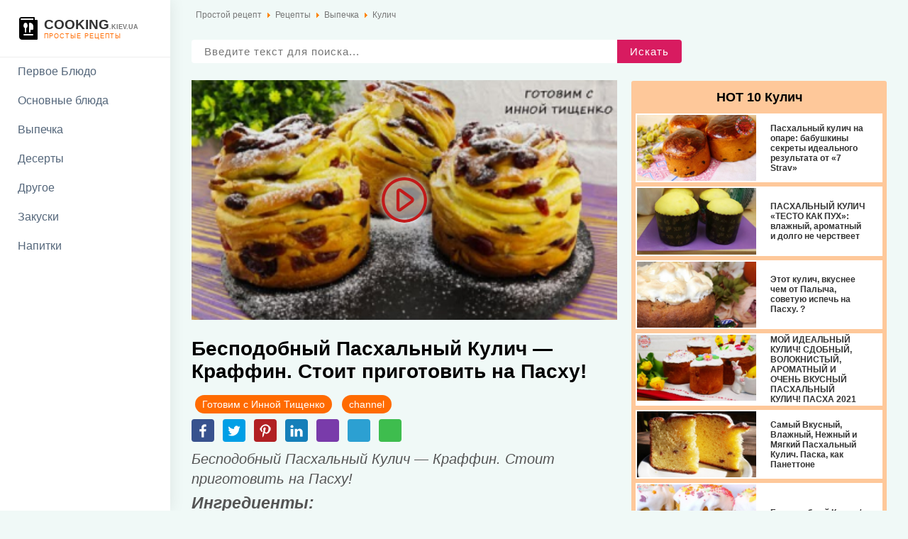

--- FILE ---
content_type: text/html; charset=utf-8
request_url: https://cooking.kiev.ua/recipe/vypechka/kulich/bespodobnyj-paskhalnyj-kulich-kraffin-stoit-prigotovit-na-paskhu
body_size: 7875
content:
<!DOCTYPE html>
<html itemscope itemtype="http://schema.org/WebPage" lang="ru-ru" dir="ltr">
<head>
<base href="https://cooking.kiev.ua/recipe/vypechka/kulich/bespodobnyj-paskhalnyj-kulich-kraffin-stoit-prigotovit-na-paskhu" />
	<meta http-equiv="content-type" content="text/html; charset=utf-8" />
	<meta name="keywords" content="КУЛИЧ НА ПАСХУ, слоеный кулич, кулич кружевной, кулич краффин рецепт, пасхальный кулич краффин, кулич краффин, пасхальный кулич, королевский кулич, тесто для куличей, тесто на куличи, кулич высокий, пасха, кулич, easter cruffin, Easter Cake Cruffin, KULICH KRAFFIN, russian easter paska, паска, рецепт пасок, паска крафін, паска краффiн, пасочки краффiн, паска-краффiн, Паска Крафін 1+1, Пасха 2021, ПАСКА КРАФФІН, пасхальные краффины, готовим на пасху, Инна Тищенко рецепты" />
	<meta name="author" content="Готовим с Инной Тищенко" />
	<meta name="generator" content="Joomla! - Open Source Content Management" />
	<title>Бесподобный Пасхальный Кулич — Краффин. Стоит приготовить на Пасху! - Простой Рецепт</title>
	<link href="/templates/home/favicon.ico" rel="shortcut icon" type="image/vnd.microsoft.icon" />
	<link rel="stylesheet" href="/media/com_jchoptimize/cache/css/61544bc592d4e034df633dff94b312284ff319a5091db49d2e47bf8a5cbeaced.css" />
	
	
	
	
	<!--[if lt IE 9]><script src="/media/system/js/html5fallback.js?5d85b65b100c14b41186795f2123be10" type="text/javascript"></script><![endif]-->
	
	<meta property="og:title" content="Бесподобный Пасхальный Кулич — Краффин. Стоит приготовить на Пасху!"/>
	<meta property="og:description" content="Бесподобный Пасхальный Кулич — Краффин. Стоит приготовить на Пасху!"/>
	<meta property="og:image" content="https://cooking.kiev.ua/images/recipe/bespodobnyy-pashalnyy-kulich-kraffin-stoit-prigotovit-na-pashu.jpg">
	<meta property="og:image:alt" content="Бесподобный Пасхальный Кулич — Краффин. Стоит приготовить на Пасху!"/>
	<meta property="og:type" content="product"/>
	<meta property="og:url" content= "https://cooking.kiev.ua/recipe/vypechka/kulich/bespodobnyj-paskhalnyj-kulich-kraffin-stoit-prigotovit-na-paskhu?hitcount=0" />


<link rel="stylesheet" href="https://unpkg.com/swiper/swiper-bundle.min.css" />

<link rel="stylesheet" href="/media/com_jchoptimize/cache/css/61544bc592d4e034df633dff94b312287d674c395715db6c21ddc8abb3831d5a.css" />
<meta name="viewport" content="width=device-width, initial-scale=1.0"><meta name="MobileOptimized" content="width"><meta name="HandheldFriendly" content="true">
	<script src="/media/com_jchoptimize/cache/js/61544bc592d4e034df633dff94b31228d36b2311d7134cbc26678b7e8a4c866f.js"></script>
	<script type="text/javascript">
jQuery(function($){ initTooltips(); $("body").on("subform-row-add", initTooltips); function initTooltips (event, container) { container = container || document;$(container).find(".hasTooltip").tooltip({"html": true,"container": "body"});} });
	</script>
<script src="https://unpkg.com/swiper/swiper-bundle.min.js"></script>
	<script src="/media/com_jchoptimize/cache/js/61544bc592d4e034df633dff94b3122870ded295e70430883daa5be00850efd2.js"></script>
</head>
<body>
<header id="head">
<a class="conlogo" href="/" title="Cooking | простые рецепты">
<img src="/images/site/recipes-us.png" >
<strong>Cooking<span>.kiev.ua</span></strong><i>простые рецепты</i></a>
<script async src="https://pagead2.googlesyndication.com/pagead/js/adsbygoogle.js?client=ca-pub-7091930450411830" crossorigin="anonymous"></script>
	 
<span class="menubtn"></span>
<nav class="asidemenu">
<ul>
<li class="item-108"><a href="/recipe/pervoe" >Первое Блюдо</a></li><li class="item-107"><a href="/recipe/osnovnye" >Основные блюда</a></li><li class="item-102 current active"><a href="/recipe/vypechka" >Выпечка</a></li><li class="item-103"><a href="/recipe/deserty" >Десерты</a></li><li class="item-104"><a href="/recipe/drugoe" >Другое</a></li><li class="item-105 deeper parent"><a href="/recipe/zakuski" >Закуски</a><span class="submenu-button"></span><ul class="nav-child unstyled small"><li class="item-134"><a href="/recipe/zakuski/salaty" >Салаты</a></li></ul></li><li class="item-106"><a href="/recipe/napitki" >Напитки</a></li></ul></nav>

</header>
<div id="main" class="block mainblock">

<div class="breadnav" aria-label="breadcrumbs" role="navigation">
	<ul itemscope itemtype="https://schema.org/BreadcrumbList" class="breadcrumb brdd">
					<li class="active">
				<span class="divider icon-location"></span>
			</li>
		
						<li itemprop="itemListElement" itemscope itemtype="https://schema.org/ListItem">
											<a itemprop="item" href="/" class="pathway"><span itemprop="name">Простой рецепт</span></a>
					
											<span class="divider">
							<img src="/media/system/images/arrow.png" alt="" />						</span>
										<meta itemprop="position" content="1">
									</li>
							<li itemprop="itemListElement" itemscope itemtype="https://schema.org/ListItem">
											<a itemprop="item" href="/recipe" class="pathway"><span itemprop="name">Рецепты</span></a>
					
											<span class="divider">
							<img src="/media/system/images/arrow.png" alt="" />						</span>
										<meta itemprop="position" content="2">
									</li>
							<li itemprop="itemListElement" itemscope itemtype="https://schema.org/ListItem">
											<a itemprop="item" href="/recipe/vypechka" class="pathway"><span itemprop="name">Выпечка</span></a>
					
											<span class="divider">
							<img src="/media/system/images/arrow.png" alt="" />						</span>
										<meta itemprop="position" content="3">
									</li>
							<li itemprop="itemListElement" itemscope itemtype="https://schema.org/ListItem">
											<a itemprop="item" href="/recipe/vypechka/kulich" class="pathway"><span itemprop="name">Кулич</span></a>
					
										<meta itemprop="position" content="4">
									</li>
				</ul>
</div>
<a class="backcat" href="/recipe/vypechka/kulich" title="Кулич"></a>

<div class="search">
	<form action="/recipe/vypechka" method="post" class="form-inline" role="search">
		<input name="searchword" id="mod-search-searchword90" maxlength="200"  class="inputbox search-query input-medium" type="search" placeholder="Введите текст для поиска..." /> <button class="button btn btn-primary" onclick="this.form.searchword.focus();">Искать</button>		<input type="hidden" name="task" value="search" />
		<input type="hidden" name="option" value="com_search" />
		<input type="hidden" name="Itemid" value="102" />
	</form>
</div>

<main class='maininfo'>

<div>
<div class="sfx description">
<div>
	<div class="block2" itemscope itemtype="http://schema.org/Recipe">
		<div>

	
			<div class="descriptionproduct">
								<div itemprop="video" itemscope itemtype="http://schema.org/VideoObject">
				
					<meta itemprop="description" content="Как приготовитьБесподобный Пасхальный Кулич — Краффин. Стоит приготовить на Пасху!" />
					<meta itemprop="name" content="Бесподобный Пасхальный Кулич — Краффин. Стоит приготовить на Пасху!" />
					<meta itemprop="thumbnailUrl" content="https://cooking.kiev.ua/images/recipe/bespodobnyy-pashalnyy-kulich-kraffin-stoit-prigotovit-na-pashu.jpg" />
					<meta itemprop="contentUrl" content="https://cooking.kiev.ua/recipe/vypechka/kulich/bespodobnyj-paskhalnyj-kulich-kraffin-stoit-prigotovit-na-paskhu?hitcount=0" />
					<meta itemprop="uploadDate" content="2021-04-27" />
				 
				
				<div id="thisvideo" thisvideo="UAb4tEzmIh8">
					<div class="imgbg">
						<img src="https://cooking.kiev.ua/images/recipe/bespodobnyy-pashalnyy-kulich-kraffin-stoit-prigotovit-na-pashu.jpg" title="Бесподобный Пасхальный Кулич — Краффин. Стоит приготовить на Пасху!" alt="Recipe Бесподобный Пасхальный Кулич — Краффин. Стоит приготовить на Пасху!" />
					</div>
				<div class='thumb-wrap'></div>
				<div class="play"></div></div>
				
				</div>
				 
				
				

				 
				
			</div>
			
		</div>
		<div class="fulltext">
		
				
		<h1 itemprop="name">Бесподобный Пасхальный Кулич — Краффин. Стоит приготовить на Пасху!</h1>
		
		<div class="tophit">
			<span class="btn" itemprop="author" >
			
									Готовим с Инной Тищенко							
			</span>
							<a href="http://www.youtube.com/channelUCC_jTAihE7C7l0MHOLsfNpw?sub_confirmation=1" target="_BLANK" rel="nofollow" class="btn btn-primary">channel</a>

							</div>
				<div class="list-share">
			<a class="fb" href="https://www.facebook.com/sharer.php?u=https://cooking.kiev.ua/recipe/vypechka/kulich/bespodobnyj-paskhalnyj-kulich-kraffin-stoit-prigotovit-na-paskhu?hitcount=0&t=Бесподобный Пасхальный Кулич — Краффин. Стоит приготовить на Пасху!" rel="nofollow" target="_blank">
			  
			</a>
			<a class="tw" href="https://twitter.com/share?url=https://cooking.kiev.ua/recipe/vypechka/kulich/bespodobnyj-paskhalnyj-kulich-kraffin-stoit-prigotovit-na-paskhu?hitcount=0&text=Бесподобный Пасхальный Кулич — Краффин. Стоит приготовить на Пасху!&hashtags=my_hashtag" rel="nofollow" target="_blank">
			  
			</a>
			<script type="text/javascript" async defer src="https://assets.pinterest.com/js/pinit.js"></script>
			<a class="pt" href="https://www.pinterest.com/pin/create/button/" data-pin-do="buttonBookmark" data-pin-custom="true" rel="nofollow" target="_blank">
			  
			</a>
			<a class="ln" href="http://www.linkedin.com/shareArticle?mini=true&url=https://cooking.kiev.ua/recipe/vypechka/kulich/bespodobnyj-paskhalnyj-kulich-kraffin-stoit-prigotovit-na-paskhu?hitcount=0&title=Бесподобный Пасхальный Кулич — Краффин. Стоит приготовить на Пасху!" rel="nofollow" target="_blank">
			  
			</a>
			<a class="vb viber" href="viber://forward?text=https://cooking.kiev.ua/recipe/vypechka/kulich/bespodobnyj-paskhalnyj-kulich-kraffin-stoit-prigotovit-na-paskhu?hitcount=0" rel="nofollow" target="_blank">
			  
			</a>
			<a class="tm telegram" href="https://telegram.me/share/url?url=https://cooking.kiev.ua/recipe/vypechka/kulich/bespodobnyj-paskhalnyj-kulich-kraffin-stoit-prigotovit-na-paskhu?hitcount=0" rel="nofollow" target="_blank">
			  
			</a>
			<a class="wa WhatsApp" href="https://api.whatsapp.com/send?text=https://cooking.kiev.ua/recipe/vypechka/kulich/bespodobnyj-paskhalnyj-kulich-kraffin-stoit-prigotovit-na-paskhu?hitcount=0" rel="nofollow" target="_blank">
			  
			</a>
		</div>
		
		<meta itemprop="recipeCategory" content="Кулич">
		
	
		
		<div class="opisrad">
			
			
			
			<div itemprop="description" class="introtext"><p>Бесподобный Пасхальный Кулич — Краффин. Стоит приготовить на Пасху!</p>
<h3>Ингредиенты:</h3>
<ul>
<li itemprop="recipeIngredient">Соль - 0.5 ч. л.</li>
<li itemprop="recipeIngredient">Сухофрукты 120 г (сушеная вишня, клюква, изюм)</li>
<li itemprop="recipeIngredient">Дрожжи сухие - 6 г (2 ч. л.) или 18 г живых дрожжей</li>
<li itemprop="recipeIngredient">1 яйцо и 2 желтка</li>
<li itemprop="recipeIngredient">Молоко теплое – 80 мл</li>
<li itemprop="recipeIngredient">Сливочное масло (растопленного) - 40 г + 80 г мягкого сливочного масла для смазывания теста</li>
<li itemprop="recipeIngredient">Сахар - 100г</li>
<li itemprop="recipeIngredient">Миндальные лепестки – 50 г</li>
<li itemprop="recipeIngredient">Цедра апельсина - 1 ч. л.</li>
<li itemprop="recipeIngredient">Мука – 350 г</li>
<li itemprop="recipeIngredient">Апельсиновый сок - 2 ст. л. (30 мл)</li>
</ul>
<p></p>
<p>3 формы для выпекания высотой и диаметром 9 см</p> </div>
						
			
			<div class="appetite">Приятного Аппетита!</div>
			<div class="mylike">
								<div class="content_rating" itemprop="aggregateRating" itemscope itemtype="http://schema.org/AggregateRating"><p class="unseen element-invisible">User Rating:&#160;<span itemprop="ratingValue">5</span>&#160;/&#160;<span itemprop="bestRating">5</span><meta itemprop="ratingCount" content="1" /><meta itemprop="worstRating" content="0" /></p></div><form method="post" action="https://cooking.kiev.ua/recipe/vypechka/kulich/bespodobnyj-paskhalnyj-kulich-kraffin-stoit-prigotovit-na-paskhu?hitcount=0" class="form-inline form-like"><span class="content_like like_on"><input type="hidden" name="user_rating" value="5" /><button type="submit" name="submit_vote" class="btn-like">Cпасибо!<i>1</i></button><input type="hidden" name="task" value="article.vote" /><input type="hidden" name="hitcount" value="0" /><input type="hidden" name="url" value="https://cooking.kiev.ua/recipe/vypechka/kulich/bespodobnyj-paskhalnyj-kulich-kraffin-stoit-prigotovit-na-paskhu?hitcount=0" /><input type="hidden" name="af333f7cf8a8e0323e23b95eb4f845ac" value="1" /></span></form>							</div>
		
						
					<meta itemprop="image" content = "https://cooking.kiev.ua/images/recipe/bespodobnyy-pashalnyy-kulich-kraffin-stoit-prigotovit-na-pashu.jpg">
				
		<div class="keywords" itemprop="keywords">
			КУЛИЧ НА ПАСХУ, слоеный кулич, кулич кружевной, кулич краффин рецепт, пасхальный кулич краффин, кулич краффин, пасхальный кулич, королевский кулич, тесто для куличей, тесто на куличи, кулич высокий, пасха, кулич, easter cruffin, Easter Cake Cruffin, KULICH KRAFFIN, russian easter paska, паска, рецепт пасок, паска крафін, паска краффiн, пасочки краффiн, паска-краффiн, Паска Крафін 1+1, Пасха 2021, ПАСКА КРАФФІН, пасхальные краффины, готовим на пасху, Инна Тищенко рецепты, 		</div>
		
		</div>
		
		
		
		</div>
	</div>
	
	<div class="block1">
				<h3>HOT 10 Кулич</h3>
				<div class="swiper-container swiper-hit-category miniswipe noswipe"><div class="swiper-wrapper">
				<div class="swiper-slide">
		<a class='miniitem' itemprop="relatedLink" href='https://cooking.kiev.ua/recipe/vypechka/kulich/babushka-rasskazala-vse-sekrety-prigotovleniya-idealnykh-kulichej-vkusnoprostoidostupno'  title='Пасхальный кулич на опаре: бабушкины секреты идеального результата от «7 Strav»'>
						<div class="miniimg">
			<img itemprop="image" src="/images/recipe/babushka-rasskazala-vse-sekrety-prigotovleniya-idealnyh-kulicheyvkusnoprostoidostupno.jpg" alt="Пасхальный кулич на опаре: бабушкины секреты идеального результата от «7 Strav»" title="Пасхальный кулич на опаре: бабушкины секреты идеального результата от «7 Strav»" />
			</div>
						<div class="desc"><h4 class="minititle" itemprop="name">Пасхальный кулич на опаре: бабушкины секреты идеального результата от «7 Strav»</h4></div>
			</a>
		</div>
		
				<div class="swiper-slide">
		<a class='miniitem' itemprop="relatedLink" href='https://cooking.kiev.ua/recipe/vypechka/kulich/testo-kak-pukh-paskhalnyj-kulich-vlazhnyj-dolgo-ne-cherstveet-100-rezultat-poluchaetsya-u-vsekh'  title='ПАСХАЛЬНЫЙ КУЛИЧ «ТЕСТО КАК ПУХ»: влажный, ароматный и долго не черствеет'>
						<div class="miniimg">
			<img itemprop="image" src="/images/recipe/testo-kak-puh-pashalnyy-kulich-vlazhnyy-dolgo-ne-cherstveet-100-rezultat-poluchaetsya-u-vseh.jpg" alt="ПАСХАЛЬНЫЙ КУЛИЧ «ТЕСТО КАК ПУХ»: влажный, ароматный и долго не черствеет" title="ПАСХАЛЬНЫЙ КУЛИЧ «ТЕСТО КАК ПУХ»: влажный, ароматный и долго не черствеет" />
			</div>
						<div class="desc"><h4 class="minititle" itemprop="name">ПАСХАЛЬНЫЙ КУЛИЧ «ТЕСТО КАК ПУХ»: влажный, ароматный и долго не черствеет</h4></div>
			</a>
		</div>
		
				<div class="swiper-slide">
		<a class='miniitem' itemprop="relatedLink" href='https://cooking.kiev.ua/recipe/vypechka/kulich/etot-kulich-vkusnee-chem-ot-palycha-sovetuyu-ispech-na-paskhu'  title='Этот кулич, вкуснее чем от Палыча,  советую испечь на Пасху. ?'>
						<div class="miniimg">
			<img itemprop="image" src="/images/recipe/etot-kulich-vkusnee-chem-ot-palycha-sovetuyu-ispech-na-pashu.jpg" alt="Этот кулич, вкуснее чем от Палыча,  советую испечь на Пасху. ?" title="Этот кулич, вкуснее чем от Палыча,  советую испечь на Пасху. ?" />
			</div>
						<div class="desc"><h4 class="minititle" itemprop="name">Этот кулич, вкуснее чем от Палыча,  советую испечь на Пасху. ?</h4></div>
			</a>
		</div>
		
				<div class="swiper-slide">
		<a class='miniitem' itemprop="relatedLink" href='https://cooking.kiev.ua/recipe/vypechka/kulich/moj-idealnyj-kulich-sdobnyj-voloknistyj-aromatnyj-i-ochen-vkusnyj-paskhalnyj-kulich-paskha-2021'  title='МОЙ ИДЕАЛЬНЫЙ КУЛИЧ! СДОБНЫЙ, ВОЛОКНИСТЫЙ, АРОМАТНЫЙ И ОЧЕНЬ ВКУСНЫЙ ПАСХАЛЬНЫЙ КУЛИЧ! ПАСХА 2021'>
						<div class="miniimg">
			<img itemprop="image" src="/images/recipe/moy-idealnyy-kulich-sdobnyy-voloknistyy-aromatnyy-i-ochen-vkusnyy-pashalnyy-kulich-pasha-2021.jpg" alt="МОЙ ИДЕАЛЬНЫЙ КУЛИЧ! СДОБНЫЙ, ВОЛОКНИСТЫЙ, АРОМАТНЫЙ И ОЧЕНЬ ВКУСНЫЙ ПАСХАЛЬНЫЙ КУЛИЧ! ПАСХА 2021" title="МОЙ ИДЕАЛЬНЫЙ КУЛИЧ! СДОБНЫЙ, ВОЛОКНИСТЫЙ, АРОМАТНЫЙ И ОЧЕНЬ ВКУСНЫЙ ПАСХАЛЬНЫЙ КУЛИЧ! ПАСХА 2021" />
			</div>
						<div class="desc"><h4 class="minititle" itemprop="name">МОЙ ИДЕАЛЬНЫЙ КУЛИЧ! СДОБНЫЙ, ВОЛОКНИСТЫЙ, АРОМАТНЫЙ И ОЧЕНЬ ВКУСНЫЙ ПАСХАЛЬНЫЙ КУЛИЧ! ПАСХА 2021</h4></div>
			</a>
		</div>
		
				<div class="swiper-slide">
		<a class='miniitem' itemprop="relatedLink" href='https://cooking.kiev.ua/recipe/vypechka/kulich/samyj-vkusnyj-vlazhnyj-nezhnyj-i-myagkij-paskhalnyj-kulich-paska-kak-panettone'  title='Самый Вкусный, Влажный, Нежный и Мягкий Пасхальный Кулич.  Паска, как Панеттоне'>
						<div class="miniimg">
			<img itemprop="image" src="/images/recipe/samyy-vkusnyy-vlazhnyy-nezhnyy-i-myagkiy-pashalnyy-kulich-paska-kak-panettone.jpg" alt="Самый Вкусный, Влажный, Нежный и Мягкий Пасхальный Кулич.  Паска, как Панеттоне" title="Самый Вкусный, Влажный, Нежный и Мягкий Пасхальный Кулич.  Паска, как Панеттоне" />
			</div>
						<div class="desc"><h4 class="minititle" itemprop="name">Самый Вкусный, Влажный, Нежный и Мягкий Пасхальный Кулич.  Паска, как Панеттоне</h4></div>
			</a>
		</div>
		
				<div class="swiper-slide">
		<a class='miniitem' itemprop="relatedLink" href='https://cooking.kiev.ua/recipe/vypechka/kulich/bespodobnyj-kulich-testo-kak-pukh'  title='Бесподобный Кулич  / Тесто Как Пух'>
						<div class="miniimg">
			<img itemprop="image" src="/images/recipe/bespodobnyy-kulich-testo-kak-puh.jpg" alt="Бесподобный Кулич  / Тесто Как Пух" title="Бесподобный Кулич  / Тесто Как Пух" />
			</div>
						<div class="desc"><h4 class="minititle" itemprop="name">Бесподобный Кулич  / Тесто Как Пух</h4></div>
			</a>
		</div>
		
				<div class="swiper-slide">
		<a class='miniitem' itemprop="relatedLink" href='https://cooking.kiev.ua/recipe/vypechka/kulich/paskhalnyj-kulich-sdobnyj-vlazhnyj-i-ochen-vkusnyj'  title='Пасхальный КУЛИЧ! Сдобный, влажный и очень вкусный!'>
						<div class="miniimg">
			<img itemprop="image" src="/images/recipe/pashalnyy-kulich-sdobnyy-vlazhnyy-i-ochen-vkusnyy.jpg" alt="Пасхальный КУЛИЧ! Сдобный, влажный и очень вкусный!" title="Пасхальный КУЛИЧ! Сдобный, влажный и очень вкусный!" />
			</div>
						<div class="desc"><h4 class="minititle" itemprop="name">Пасхальный КУЛИЧ! Сдобный, влажный и очень вкусный!</h4></div>
			</a>
		</div>
		
				<div class="swiper-slide">
		<a class='miniitem' itemprop="relatedLink" href='https://cooking.kiev.ua/recipe/vypechka/kulich/paskha-kak-u-babushki-i-vse-sekrety-prigotovleniya-idealnykh-kulichej-255'  title='ПАСХА как у БАБУШКИ I Все СЕКРЕТЫ приготовления ИДЕАЛЬНЫХ КУЛИЧЕЙ ! 255'>
						<div class="miniimg">
			<img itemprop="image" src="/images/recipe/pasha-kak-u-babushki-i-vse-sekrety-prigotovleniya-idealnyh-kulichey-255.jpg" alt="ПАСХА как у БАБУШКИ I Все СЕКРЕТЫ приготовления ИДЕАЛЬНЫХ КУЛИЧЕЙ ! 255" title="ПАСХА как у БАБУШКИ I Все СЕКРЕТЫ приготовления ИДЕАЛЬНЫХ КУЛИЧЕЙ ! 255" />
			</div>
						<div class="desc"><h4 class="minititle" itemprop="name">ПАСХА как у БАБУШКИ I Все СЕКРЕТЫ приготовления ИДЕАЛЬНЫХ КУЛИЧЕЙ ! 255</h4></div>
			</a>
		</div>
		
				<div class="swiper-slide">
		<a class='miniitem' itemprop="relatedLink" href='https://cooking.kiev.ua/recipe/vypechka/kulich/samyj-bystryj-vlazhnyj-tvorozhnyj-kulich-bez-drozhzhej'  title='Самый быстрый, ВЛАЖНЫЙ, творожный КУЛИЧ без дрожжей!'>
						<div class="miniimg">
			<img itemprop="image" src="/images/recipe/samyy-bystryy-vlazhnyy-tvorozhnyy-kulich-bez-drozhzhey.jpg" alt="Самый быстрый, ВЛАЖНЫЙ, творожный КУЛИЧ без дрожжей!" title="Самый быстрый, ВЛАЖНЫЙ, творожный КУЛИЧ без дрожжей!" />
			</div>
						<div class="desc"><h4 class="minititle" itemprop="name">Самый быстрый, ВЛАЖНЫЙ, творожный КУЛИЧ без дрожжей!</h4></div>
			</a>
		</div>
		
				<div class="swiper-slide">
		<a class='miniitem' itemprop="relatedLink" href='https://cooking.kiev.ua/recipe/vypechka/kulich/mamin-retsept-moj-idealnyj-kulich-aromatnyj-poristyj-i-vlazhnyj'  title='МАМИН РЕЦЕПТ! Мой ИДЕАЛЬНЫЙ Кулич! Ароматный, пористый и влажный'>
						<div class="miniimg">
			<img itemprop="image" src="/images/recipe/mamin-recept-moy-idealnyy-kulich-aromatnyy-poristyy-i-vlazhnyy.jpg" alt="МАМИН РЕЦЕПТ! Мой ИДЕАЛЬНЫЙ Кулич! Ароматный, пористый и влажный" title="МАМИН РЕЦЕПТ! Мой ИДЕАЛЬНЫЙ Кулич! Ароматный, пористый и влажный" />
			</div>
						<div class="desc"><h4 class="minititle" itemprop="name">МАМИН РЕЦЕПТ! Мой ИДЕАЛЬНЫЙ Кулич! Ароматный, пористый и влажный</h4></div>
			</a>
		</div>
		
				</div></div>
		<div class="swiper-pagination swiperhitcategorypagination"></div>
		<script>
			if (document.documentElement.clientWidth < 440) {
				
			var swiper = new Swiper('.swiper-hit-category', {
			  slidesPerView: 'auto',
			  pagination: {
				el: '.swiperhitcategorypagination',
				clickable: true,
			  },
			});
			}
		</script>
		 
			</div>
</div>
</div>

</div>
<div class="more">
			<h3>Новые Рецепты Кулич</h3>
		<div class="swiper-container swiper-new-category miniswipe noswipe"><div class="swiper-wrapper">
				<div class="swiper-slide">
		<a class='miniitem' itemprop="relatedLink" href='https://cooking.kiev.ua/recipe/vypechka/kulich/kulich-na-smetane-vse-prosto'  title='КУЛИЧ НА СМЕТАНЕ  - все ПРОСТО'>
						<div class="miniimg">
			<img itemprop="image" src="/images/recipe/kulich-na-smetane--vse-prosto.jpg" alt="КУЛИЧ НА СМЕТАНЕ  - все ПРОСТО" title="КУЛИЧ НА СМЕТАНЕ  - все ПРОСТО" />
			</div>
						<div class="desc"><h4 class="minititle" itemprop="name">КУЛИЧ НА СМЕТАНЕ  - все ПРОСТО</h4></div>
			</a>
		</div>
				<div class="swiper-slide">
		<a class='miniitem' itemprop="relatedLink" href='https://cooking.kiev.ua/recipe/vypechka/kulich/subbotnij-kulich-retsept-ni-u-kogo-ne-vyprashivala'  title='"СУББОТНИЙ" КУЛИЧ- РЕЦЕПТ НИ У КОГО НЕ ВЫПРАШИВАЛА'>
						<div class="miniimg">
			<img itemprop="image" src="/images/recipe/subbotniy-kulich--recept-ni-u-kogo-ne-vyprashivala.jpg" alt=""СУББОТНИЙ" КУЛИЧ- РЕЦЕПТ НИ У КОГО НЕ ВЫПРАШИВАЛА" title=""СУББОТНИЙ" КУЛИЧ- РЕЦЕПТ НИ У КОГО НЕ ВЫПРАШИВАЛА" />
			</div>
						<div class="desc"><h4 class="minititle" itemprop="name">"СУББОТНИЙ" КУЛИЧ- РЕЦЕПТ НИ У КОГО НЕ ВЫПРАШИВАЛА</h4></div>
			</a>
		</div>
				<div class="swiper-slide">
		<a class='miniitem' itemprop="relatedLink" href='https://cooking.kiev.ua/recipe/vypechka/kulich/kak-pukh-tvorozhnye-paskhalnye-kulichi-s-belkovoj-glazuryu-sdobnye-vlazhnye-i-ochen-vkusnye'  title='Как Пух! Творожные Пасхальные Куличи с Белковой глазурью! Сдобные, Влажные И Очень Вкусные!'>
						<div class="miniimg">
			<img itemprop="image" src="/images/recipe/kak-puh-tvorozhnye-pashalnye-kulichi-s-belkovoy-glazuryu-sdobnye-vlazhnye-i-ochen-vkusnye.jpg" alt="Как Пух! Творожные Пасхальные Куличи с Белковой глазурью! Сдобные, Влажные И Очень Вкусные!" title="Как Пух! Творожные Пасхальные Куличи с Белковой глазурью! Сдобные, Влажные И Очень Вкусные!" />
			</div>
						<div class="desc"><h4 class="minititle" itemprop="name">Как Пух! Творожные Пасхальные Куличи с Белковой глазурью! Сдобные, Влажные И Очень Вкусные!</h4></div>
			</a>
		</div>
				<div class="swiper-slide">
		<a class='miniitem' itemprop="relatedLink" href='https://cooking.kiev.ua/recipe/vypechka/kulich/paskha-s-nachinkoj-iz-shokoladnykh-konfet-i-sukhofruktov'  title='Пасха с начинкой из шоколадных конфет и сухофруктов'>
						<div class="miniimg">
			<img itemprop="image" src="/images/recipe/pasha-s-nachinkoy-iz-shokoladnyh-konfet-i-suhofruktov.jpg" alt="Пасха с начинкой из шоколадных конфет и сухофруктов" title="Пасха с начинкой из шоколадных конфет и сухофруктов" />
			</div>
						<div class="desc"><h4 class="minititle" itemprop="name">Пасха с начинкой из шоколадных конфет и сухофруктов</h4></div>
			</a>
		</div>
				<div class="swiper-slide">
		<a class='miniitem' itemprop="relatedLink" href='https://cooking.kiev.ua/recipe/vypechka/kulich/ne-retsept-a-zoloto-paskhalnyj-kulich-kraffin-bez-opary-retsept-paskhalnogo-kulicha-klichi-na-paskhu'  title='Не рецепт, а ЗОЛОТО! Пасхальный кулич "КРАФФИН" без опары. Рецепт ПАСХАЛЬНОГО КУЛИЧА. Кличи на ПАСХУ'>
						<div class="miniimg">
			<img itemprop="image" src="/images/recipe/ne-recept-a-zoloto-pashalnyy-kulich-kraffin-bez-opary-recept-pashalnogo-kulicha-klichi-na-pashu.jpg" alt="Не рецепт, а ЗОЛОТО! Пасхальный кулич "КРАФФИН" без опары. Рецепт ПАСХАЛЬНОГО КУЛИЧА. Кличи на ПАСХУ" title="Не рецепт, а ЗОЛОТО! Пасхальный кулич "КРАФФИН" без опары. Рецепт ПАСХАЛЬНОГО КУЛИЧА. Кличи на ПАСХУ" />
			</div>
						<div class="desc"><h4 class="minititle" itemprop="name">Не рецепт, а ЗОЛОТО! Пасхальный кулич "КРАФФИН" без опары. Рецепт ПАСХАЛЬНОГО КУЛИЧА. Кличи на ПАСХУ</h4></div>
			</a>
		</div>
				<div class="swiper-slide">
		<a class='miniitem' itemprop="relatedLink" href='https://cooking.kiev.ua/recipe/vypechka/kulich/etot-kulich-vas-porazit-pekite-vkusnejshij-kraffin-na-paskhu'  title='ЭТОТ КУЛИЧ ВАС ПОРАЗИТ - Пеките ВКУСНЕЙШИЙ КРАФФИН на Пасху'>
						<div class="miniimg">
			<img itemprop="image" src="/images/recipe/etot-kulich-vas-porazit---pekite-vkusneyshiy-kraffin-na-pashu.jpg" alt="ЭТОТ КУЛИЧ ВАС ПОРАЗИТ - Пеките ВКУСНЕЙШИЙ КРАФФИН на Пасху" title="ЭТОТ КУЛИЧ ВАС ПОРАЗИТ - Пеките ВКУСНЕЙШИЙ КРАФФИН на Пасху" />
			</div>
						<div class="desc"><h4 class="minititle" itemprop="name">ЭТОТ КУЛИЧ ВАС ПОРАЗИТ - Пеките ВКУСНЕЙШИЙ КРАФФИН на Пасху</h4></div>
			</a>
		</div>
				<div class="swiper-slide">
		<a class='miniitem' itemprop="relatedLink" href='https://cooking.kiev.ua/recipe/vypechka/kulich/paskhalnye-kulichi-0'  title='Пасхальные куличи Домашние'>
						<div class="miniimg">
			<img itemprop="image" src="/images/recipe/pashalnye-kulichi.jpg" alt="Пасхальные куличи Домашние" title="Пасхальные куличи Домашние" />
			</div>
						<div class="desc"><h4 class="minititle" itemprop="name">Пасхальные куличи Домашние</h4></div>
			</a>
		</div>
				<div class="swiper-slide">
		<a class='miniitem' itemprop="relatedLink" href='https://cooking.kiev.ua/recipe/vypechka/kulich/kraffin-paskhalnyj-kulich-voskhititelnaya-vypechka'  title='Краффин ПАСХАЛЬНЫЙ КУЛИЧ ВОСХИТИТЕЛЬНАЯ ВЫПЕЧКА'>
						<div class="miniimg">
			<img itemprop="image" src="/images/recipe/kraffin-pashalnyy-kulich-voshititelnaya-vypechka.jpg" alt="Краффин ПАСХАЛЬНЫЙ КУЛИЧ ВОСХИТИТЕЛЬНАЯ ВЫПЕЧКА" title="Краффин ПАСХАЛЬНЫЙ КУЛИЧ ВОСХИТИТЕЛЬНАЯ ВЫПЕЧКА" />
			</div>
						<div class="desc"><h4 class="minititle" itemprop="name">Краффин ПАСХАЛЬНЫЙ КУЛИЧ ВОСХИТИТЕЛЬНАЯ ВЫПЕЧКА</h4></div>
			</a>
		</div>
				<div class="swiper-slide">
		<a class='miniitem' itemprop="relatedLink" href='https://cooking.kiev.ua/recipe/vypechka/kulich/retsept-paski-paskhalnyj-kulich-s-izyumom'  title='Рецепт паски/ Пасхальный кулич с изюмом'>
						<div class="miniimg">
			<img itemprop="image" src="/images/recipe/recept-paski-pashalnyy-kulich-s-izyumom.jpg" alt="Рецепт паски/ Пасхальный кулич с изюмом" title="Рецепт паски/ Пасхальный кулич с изюмом" />
			</div>
						<div class="desc"><h4 class="minititle" itemprop="name">Рецепт паски/ Пасхальный кулич с изюмом</h4></div>
			</a>
		</div>
				<div class="swiper-slide">
		<a class='miniitem' itemprop="relatedLink" href='https://cooking.kiev.ua/recipe/vypechka/kulich/bez-yajts-i-drozhzhej-pryanyj-kulich-i-pomadka'  title='БЕЗ ЯЙЦ И ДРОЖЖЕЙ - Пряный Кулич и ПОМАДКА'>
						<div class="miniimg">
			<img itemprop="image" src="/images/recipe/bez-yayc-i-drozhzhey---pryanyy-kulich-i-pomadka.jpg" alt="БЕЗ ЯЙЦ И ДРОЖЖЕЙ - Пряный Кулич и ПОМАДКА" title="БЕЗ ЯЙЦ И ДРОЖЖЕЙ - Пряный Кулич и ПОМАДКА" />
			</div>
						<div class="desc"><h4 class="minititle" itemprop="name">БЕЗ ЯЙЦ И ДРОЖЖЕЙ - Пряный Кулич и ПОМАДКА</h4></div>
			</a>
		</div>
				<div class="swiper-slide">
		<a class='miniitem' itemprop="relatedLink" href='https://cooking.kiev.ua/recipe/vypechka/kulich/potryasayushchij-kulich-kraffin-po-novomu-retseptu-obyazatelno-peku-kazhdyj-god'  title='Потрясающий кулич Краффин по новому рецепту, обязательно пеку каждый год'>
						<div class="miniimg">
			<img itemprop="image" src="/images/recipe/potryasayuschiy-kulich-kraffin-po-novomu-receptu-obyazatelno-peku-kazhdyy-god.jpg" alt="Потрясающий кулич Краффин по новому рецепту, обязательно пеку каждый год" title="Потрясающий кулич Краффин по новому рецепту, обязательно пеку каждый год" />
			</div>
						<div class="desc"><h4 class="minititle" itemprop="name">Потрясающий кулич Краффин по новому рецепту, обязательно пеку каждый год</h4></div>
			</a>
		</div>
				<div class="swiper-slide">
		<a class='miniitem' itemprop="relatedLink" href='https://cooking.kiev.ua/recipe/vypechka/kulich/paskhalnyj-kulich-prostoj-byudzhetnyj-retsept-bez-vymeshivaniya-rukami-obaldennaya-glazur-za-1-minutu'  title='ПАСХАЛЬНЫЙ КУЛИЧ. Простой, бюджетный рецепт. Без вымешивания руками! ОБАЛДЕННАЯ ГЛАЗУРЬ ЗА 1 МИНУТУ!'>
						<div class="miniimg">
			<img itemprop="image" src="/images/recipe/pashalnyy-kulich-prostoy-byudzhetnyy-recept-bez-vymeshivaniya-rukami-obaldennaya-glazur-za-1-minutu.jpg" alt="ПАСХАЛЬНЫЙ КУЛИЧ. Простой, бюджетный рецепт. Без вымешивания руками! ОБАЛДЕННАЯ ГЛАЗУРЬ ЗА 1 МИНУТУ!" title="ПАСХАЛЬНЫЙ КУЛИЧ. Простой, бюджетный рецепт. Без вымешивания руками! ОБАЛДЕННАЯ ГЛАЗУРЬ ЗА 1 МИНУТУ!" />
			</div>
						<div class="desc"><h4 class="minititle" itemprop="name">ПАСХАЛЬНЫЙ КУЛИЧ. Простой, бюджетный рецепт. Без вымешивания руками! ОБАЛДЕННАЯ ГЛАЗУРЬ ЗА 1 МИНУТУ!</h4></div>
			</a>
		</div>
				<div class="swiper-slide"><div class="miniproduct colored"><a class="readmore" href="/recipe/vypechka/kulich">Все Рецепты Кулич </a></div></div>
		</div></div>
		<div class="swiper-pagination swiper-new-category-pagination"></div>
		<script>
			var swiper = new Swiper('.swiper-new-category', {
			  slidesPerView: 'auto',
			  pagination: {
				el: '.swiper-new-category-pagination',
				clickable: true,
			  },
			});
			
		</script>

	
</div>


</main>
</div>
<script async src="https://www.googletagmanager.com/gtag/js?id=UA-127324580-17"></script><script>window.dataLayer = window.dataLayer || []; function gtag(){dataLayer.push(arguments);} gtag('js', new Date()); gtag('config', 'UA-127324580-17');</script>
 
</body></html>

--- FILE ---
content_type: text/html; charset=utf-8
request_url: https://www.google.com/recaptcha/api2/aframe
body_size: 268
content:
<!DOCTYPE HTML><html><head><meta http-equiv="content-type" content="text/html; charset=UTF-8"></head><body><script nonce="ohD6JUkZhwlz57VLtSGJ2g">/** Anti-fraud and anti-abuse applications only. See google.com/recaptcha */ try{var clients={'sodar':'https://pagead2.googlesyndication.com/pagead/sodar?'};window.addEventListener("message",function(a){try{if(a.source===window.parent){var b=JSON.parse(a.data);var c=clients[b['id']];if(c){var d=document.createElement('img');d.src=c+b['params']+'&rc='+(localStorage.getItem("rc::a")?sessionStorage.getItem("rc::b"):"");window.document.body.appendChild(d);sessionStorage.setItem("rc::e",parseInt(sessionStorage.getItem("rc::e")||0)+1);localStorage.setItem("rc::h",'1769291362281');}}}catch(b){}});window.parent.postMessage("_grecaptcha_ready", "*");}catch(b){}</script></body></html>

--- FILE ---
content_type: text/css
request_url: https://cooking.kiev.ua/media/com_jchoptimize/cache/css/61544bc592d4e034df633dff94b312284ff319a5091db49d2e47bf8a5cbeaced.css
body_size: 2853
content:
@charset "utf-8";
/***!  /css/video.css?num39  !***/

.productcard {background: #fff;padding: 30px 0}
.sfx {margin: 0 auto;max-width: 1140px;}
.catmenu {display:none}
.sfx.description > div:after {
	clear: both;
    content: " ";
    display: block;
    height: 0;
    position: relative;
    width: 100%;
}
.fulltext h1{
	padding: 25px 0 17px 0;
	line-height: normal;
	color: #000;
}
.introtext {
	font-size: 20px;
	line-height: 1.4em;
	margin: 0 0 20px 0;
	font-style: italic;
}
.fulltext img {width:100%}
.fulltext ul, .fulltext ol {background:#fff;margin:0 0 20px 5px;padding: 10px 0 10px 40px;border-left: 4px solid #abc;font-style: normal;font-size: 17px;color:#000;}
.fulltext ul li, .fulltext ol li {margin: 3px 0;}
.fulltext ol {background:#ee9c61}

.list-share {background:transparent;margin:0;padding: 0;border-left: none;font-size: 14px;}

.list-share .fb { background: rgba(56,82,142,1) url('/images/site/icon/white/24/facebook.png') 50% 50% no-repeat}
.list-share .tw { background: rgba(0,159,230,1) url('/images/site/icon/white/24/twitter.png') 50% 50% no-repeat}
.list-share .pt { background: rgba(177,32,35,1) url('/images/site/icon/white/24/pinterest.png') 50% 50% no-repeat}
.list-share .ln { background: rgba(21,127,185,1) url('/images/site/icon/white/24/linkedin.png') 50% 50% no-repeat}

.list-share .im { background-color: rgba(217,45,127,1) }

.list-share .vb { background-color: rgba(121,59,170,1) }
.list-share .tm { background-color: rgba(44,160,210,1) }
.list-share .wa { background-color: rgba(62,189,78,1) }
.list-share a {
	display:inline-block;
	width: 32px;
	height: 32px;
	border-radius: 4px;
	margin: 8px 8px 0 0;
	background-position: 50% 50%;
	background-repeat: no-repeat;
	cursor:pointer
}
#thisvideo {
	background-color: #333;
	background-size:cover;
	position: relative;
	margin-top: 24px
}
#thisvideo .imgbg img {
    position: absolute;
    top: 0;
    left: 0;
    width: 100%;
    height: 100%;
    object-fit: cover;
    object-position: center;

}
#thisvideo .thumb-wrap {z-index:5;cursor:pointer}
#thisvideo .play {
	position: absolute;
	top: 50%;
	left: 50%;
	width: 64px;
	height: 64px;
	margin-left:-32px;
	margin-top:-32px;
	border-radius: 60px;
	background-image: url(/images/site/play2.png);
	cursor: pointer;
	background-color: #ffffff85;
	background-repeat: no-repeat;
	background-position: 50% 50%;
	box-shadow: 0 0 10px #fff;
	z-index:4
}
.opisrad {position: relative}
.instock {
	background: #8bd78b;
	position: absolute;
	top:0;
	right:0;
	display: block;
	padding: 0 15px;
	border-radius: 3px;
	color: #fff;
	font-size: 9px;
	text-transform: uppercase;
	letter-spacing: 1px;
}
.imageproduct {
	display: block;
	max-width: 100%;
	padding-right: 40px;
	width: 35%;
}
.descriptionproduct {
	display: block;
	vertical-align: top;
	width: 65%;
}
.thumb-wrap {
    position: relative;
    padding-bottom: 56.25%;
    height: 0;
    overflow: hidden;
}
.thumb-wrap iframe {
    position: absolute;
    top: 0;
    left: 0;
    width: 100%;
    height: 100%;
    border-width: 0;
    outline-width: 0;
}
.block1 {float: right;width: 360px;background:#fec89a;padding: 0 6px;margin-top:25px;border-radius:3px;position: relative}
.block2 {float: left;width: calc(100% - 380px);}

.fulltext {padding: 0 0 40px 0}

.opisrad .btn {background:#e62e04;color:#fff;border:none;border-radius: 3px}
.opisrad .btn:hover {background:#C92400}
.sale {color:#999;margin-left: 10px;font-style: italic;}
.descriptionproduct {width: 100%;}

.tophit .btn {
	font-size: 14px;
	background: #ff6b01;
	padding: 2px 10px;
	border-radius: 20px;
	border: none;
	margin: 0 5px;
	letter-spacing: normal;
	color:#fff
}
.tophit .btn a {color:#318829}
.imageproduct img {width:100%}

.swiper-hit-category .swiper-slide {display:block;position:relative}
.swiper-hit-category .miniitem {display:flex;background:#fff;border: 2px solid #fff;margin: 0 0 6px 0}
.swiper-hit-category .miniitem > .miniimg {width: 168px;min-width: 168px;}
.swiper-hit-category .minititle {font-size:12px;white-space: normal;line-height:normal}
.swiper-hit-category .miniitem img {display:block;width:100%}
.swiper-hit-category .miniitem .desc {margin: 0 20px;align-self: center;}
.swiper-hit-category .minibot .minirating {position: absolute;top: 10px;right: 15px;width: auto;}

.more h3 {text-align: center;margin: 40px 0 20px 0;font-size: 24px;font-weight: normal;}


.block1 h3 {margin: 12px 0;font-size: 18px;font-weight: 600;color: #000;text-align: center;position:relative;z-index:2}

.appetite {
    display: block;
    text-align: center;
    font-size: 28px;
    font-weight: 600;
    padding:4px 0 24px 0;
}
.keywords {margin: 40px 0 0 0}
.keywords a {
	position:relative;
	font-size: 12px;
	color: #009c38;
	margin: 0 0 0 10px;
}
.keywords a:before {
	content:"#";
}
.keywords a:hover {text-decoration: underline;color: #000}
.wave-nav {
 height:20px;
 width:auto;
 position:absolute;
 top:0px;
 z-index:1
}
.wave-nav #navigation {
 display:inline-block;
 list-style:none
}
.wave-nav #navigation li {
 height:70px;
 width:70px;
 display:inline-block
}
.wave-nav #navigation li i {
 font-size:3em;
 color:#fff
}
.blue #wave {
 background:#00bff3
}
.white #wave {
 background:#fec89a;
}
.left #wave {
 left:50px
}
.right #wave {
 right:50px
}
.wave-svg {
 position:absolute;
 bottom:0
}
#wave {
 height:20px;
 width:80px;
 position:absolute;
 bottom:0;
 margin:0 auto;
 text-align:center
}
#wave li {
 position:absolute;
 display:inline-block;
 list-style:none;
 height:20px;
 width:20px;
 border-radius:200%
}

.white #wave li {
 background:#fec89a;
}
#wave li:nth-child(1) {
 -webkit-animation:water 1.2s infinite;
 animation:water 1.2s infinite;
 -webkit-animation-delay:0.2s;
 animation-delay:0.2s;
 left:0
}
#wave li:nth-child(2) {
 -webkit-animation:water 1.2s infinite;
 animation:water 1.2s infinite;
 -webkit-animation-delay:0.4s;
 animation-delay:0.4s;
 left:50%;
 margin-left:-10px
}
#wave li:nth-child(3) {
 -webkit-animation:water 1.2s infinite;
 animation:water 1.2s infinite;
 -webkit-animation-delay:0.6s;
 animation-delay:0.6s;
 right:0
}
@-webkit-keyframes water {
 0% {
  -webkit-transform:translateY(10px)
 }
 50% {
  -webkit-transform:translateY(-45px)
 }
 100% {
  -webkit-transform:translateY(10px)
 }
}
@keyframes water {
 0% {
  -webkit-transform:translateY(10px);
  transform:translateY(10px)
 }
 50% {
  -webkit-transform:translateY(-45px);
  transform:translateY(-45px)
 }
 100% {
  -webkit-transform:translateY(10px);
  transform:translateY(10px)
 }
}

#wave {
    -webkit-filter: url("/css/#water");
    filter: url("/css/#water");
}
@media (min-width:767px){
	.swiper-hit-category .swiper-wrapper {
		display: block
	}
	.miniswipe .swiper-wrapper .swiper-slide {
		width: 100%;
		flex-basis: 100%;
		margin: 0;
	}
	.more .swiper-wrapper .swiper-slide {
		width: calc(25% - 15px + 0px);
		flex-basis: calc(25% - 15px + 0px);
		margin: 0 20px 40px 0;
	}
	.more .swiper-wrapper .swiper-slide:nth-child(4n) {
		margin-right: 0;
	}
}
@media (max-width:767px){
	body #main {padding: 0}
	#head .conlogo, .breadnav, #main .search {display: none}
	.productcard, .block.mainblock {padding: 0}
	.productcard > .sfx > div {display:block}
	.productcard .sfx > div > div {display:block;width:100%;padding:0}
	.block1, .block2 {width:100%;float:none;padding: 0 12px}
	
	.miniswipe .swiper-slide {
		width: 256px;
		margin-left: 16px;
	}
	.miniswipe .miniitem {
		display: block;
		box-shadow: 0 0px 4px rgba(0,0,0,.2);
		margin: 8px;
		padding: 0;
		border: 0;
		border-radius: 8px;
	}
	.miniswipe .miniitem > .miniimg {
		min-width: 100%;
		display: block;
		position: relative;
		overflow: hidden;
		height: 200px;
		border-radius: 8px 8px 0 0;
		font-size: 12px;
		line-height: 16px;
	}
	.miniswipe .miniitem img {
		position: absolute;
		top: 0;
		left: 0;
		width: 100%;
		height: 100%;
		object-fit: cover;
		object-position: center;
	}
	.miniswipe .miniitem .desc {
		background: #fff;
		border-radius: 0 0 8px 8px;
		padding: 8px 16px;
		width: 100%;
		height: 60px;
		margin: 0;
		overflow: hidden;
		position: relative;
	}
	.miniswipe .minititle {
		line-height: 16px;
		letter-spacing: normal;
	}
	
	.sfx > div > div.descriptionproduct {padding:12px;text-align:center}
	.sale {display:block;margin:10px 0 0 0}
	.rating {text-align:left}
	.block2 {padding: 0;border-radius: 0;}
	
	.block1, .more {padding: 0;margin-top: 0;border-radius: 0;overflow:hidden}
	#thisvideo {border-radius: 0;margin: 0;padding: 80px 0}
	.backcat, .menubtn {background-color: #ffffff82!important}
	.introtext {margin: 0; font-size:16px}
	.fulltext h1 {padding: 18px 0;line-height: 22px;font-size: 22px;display: block;}
	.fulltext {
		background: #fff;
		margin: -18px 0 0 0;
		padding: 24px 24px 52px 24px;
		border-radius: 24px 24px 0 0;
		z-index: 9;
		position: relative;
	}
	.fulltext::before {
		width: 80px;
		height: 5px;
		border-radius: 10px;
		background: #bbb;
		top: 15px;
		left: calc(50% - 40px);
		content: "";
		display: block;
		position: absolute;
	}
}


--- FILE ---
content_type: text/css
request_url: https://cooking.kiev.ua/media/com_jchoptimize/cache/css/61544bc592d4e034df633dff94b312287d674c395715db6c21ddc8abb3831d5a.css
body_size: 11524
content:
@charset "utf-8";
/***!  /css/template.css  !***/

* {margin:0;padding:0;}
*,*:before,*:after{-webkit-box-sizing:border-box;-moz-box-sizing:border-box;box-sizing:border-box;}
body {
	color: #555;
	font-family: 'Montserrat',Arial,sans-serif;
	font-size: 14px;
	text-align: left;
	line-height: 1.6em;
	background: #f0f9f7
}
.tooltip {display:none!important}
body.freez {overflow: hidden}
.swiper-container {
    overflow: hidden;
}
#head {
    width: 240px;
    position: fixed;
    left: 0px;
    top: 0;
    height: 100%;
    background: #fff;
    box-shadow: 1px 0 20px rgba(0,0,0,.08);
    z-index: 9;
}
#main {
    padding: 10px 30px;
	width: calc(100% - 240px);
	margin: 0 0 0 240px;
}
.conlogo {
	display: block;
	padding: 24px;
	margin: 0;
	font-size: 12px;
	line-height: normal;
	text-align: left;
	text-transform: uppercase;
	color: #333;
	border-bottom: 1px solid #eee;
}
.conlogo strong {
    font-size: 19px;
}
.conlogo strong span {
    font-size: 9px;
    color: #777;
}
.conlogo i {
    display: block;
    font-size: 9px;
    font-style: inherit;
    letter-spacing: 1px;
    color: #ff6b01;
}
.search {
    width: 800px;
    text-align: left;
    margin: 24px 0;
	max-width: 100%
}
.search .inputbox {width:600px;max-width: 100%}
.search .form-inline input, .search .form-inline button {border: none;padding: 8px 18px;float:left;font-size: 15px;margin: 0}
.search .form-inline input {border-radius: 4px 0 0 4px }
.search .form-inline button {color:#fff;background:#d81b60;border-radius: 0 4px 4px 0}
.highlight {
	background: #e9f0fd;
	padding: 2px 5px;
	border-radius: 3px;
}



.categorytitle {
    color: #000;
    font-size: 52px;
    margin-top: 150px;
}

.contact-category h2 {
	margin: 24px 0 12px 0
}
.contact-category ul.category  li {
	display: block;
    line-height: normal;
    padding: 14px 12px 0 12px;
    margin: 14px -12px;
    border-top: 1px dashed #999;
}
.contact-name {
    margin-top: 24px;
    display: block;
}
.contact-articles li {
    display: block;
    line-height: normal;
    padding: 14px 12px 0 12px;
    margin: 14px -12px;
    border-top: 1px dashed #999;
}

.overlay {animation: VeilFadeIn .2s forwards;animation-timing-function: ease;animation-timing-function: cubic-bezier(0,0,.2,1);}
.overlay.open{
	position:fixed;
	top:0;
	left:0;
	width:100%;
	height:100%;
	z-index:99;
	padding: 0;
	background-color: rgba(0,0,0,.5);
	transition: opacity .25s cubic-bezier(0,0,.2,1);
}
.blname, .subtitle {font-size: 22px;font-weight: 600;text-align:left;padding: 40px 0 30px 0;color:#555}

.popup {
	position: fixed;
	height:100%;
	width:100%;
	top:0;
	left:0;
	display:none;
	text-align:center;
	z-index:999
}
.popup_bg {
	background:rgba(255,255,255,0.8);
	position:absolute;
	z-index:1;
	height:100%;
	width:100%;
}
.popup_img {
	position: relative;
	margin:0 auto;
	z-index:2;
	max-height:94%;
	max-width:94%;
	margin:1% 0 0 0;
}
/* ################# MAIN COLOR ################# */


.maintop { background:rgba(0, 0, 0, 0) linear-gradient(135deg, #8ec64e 0%, #41aba0 100%) repeat scroll 0 0;text-align:right }
.maintop .block {background:transparent;padding: 0}
.mainmenu {text-align: center;border-top: 1px solid #ffffff6b}
.breadcrumb {
	color: #333;
	font-size: 12px;
	
}
.block.breadcrumb {background: transparent}
.breadcrumb > div {padding: 12px 0;}
.breadcrumb li {display:inline-block;}
.breadcrumb li > a, .breadcrumb li > span {padding: 0 1px;color:#777;}
blockquote{border-left: none!important;}
.blcont {position:relative}



.rumbs {
	background: #eee;
	padding: 20px 0;
	margin: 0 0 20px 0
}
.rumbs a, .rumbs {color: #777}
.rumbs li {
    display: inline-block;
    color: rgba(0,0,0,0.54);
}
.nover {overflow:hidden}
p {padding: 4px 0 6px}
a {text-decoration: none;color: #333}
.clrt, .clr, .clrt:before, .clrt:after, .lst:after, .block:after, .foocont ul:after  {
	clear: both;
    content: " ";
    display: block;
    height: 0;
    position: relative;
    width: 100%;
}
.two {display:table;width:100%}
article, aside {
	display: block;
	position: relative;
	transition: .25s
}
main.ltf {display: table-cell;vertical-align: top;}
main.ltf > div {width:100%}


article {width:100%;z-index:0;padding-left:0 }
aside {
	display: table-cell;
	width: 300px;
	vertical-align: top;
}
aside > .side {margin: 0 20px 0 0;border-radius: 4px}

.block {
	position:relative;
	width:100%;
	padding: 0;
	margin: 0 auto;
}
.top {background: #ccc}

.mylike .form-like {margin:15px 0 0 0!important;}
.btn-like, .content_like {
	display: inline-block;
	position: relative;
	border-radius: 60px;
	border: none;
	height: 60px;
	width: 240px;
	cursor: pointer;
	font-size: 28px;
	color: #fff;
	letter-spacing: 1px;
	text-transform: uppercase;
	font-weight: bold;
}
.btn-like i {
    display: block;
    position: absolute;
    left: calc(50% - 25px);
    bottom: -5px;
    width: 50px;
    padding: 2px 0;
    border-radius: 50px;
	background: rgba(0, 0, 0, 0) linear-gradient(135deg, #ffc600 0%, #e6a028 100%) repeat scroll 0 0;
    font-size: 10px;
	font-weight: bold;
    font-style: inherit;
    color: #fff;
}
.content_like.like_off {background: #fec89a;border: 2px solid #ff6b01;box-shadow:inset -4px -4px 2px rgb(255, 167, 105), inset 4px 4px 2px rgba(255,255,255,.7)}
.content_like.like_on {background:#ff6b01;box-shadow: 0 0 5px rgba(0,0,0,.3);}
.content_like.like_off:hover {box-shadow: 0 0 8px rgb(255, 167, 105);}

.like_off .btn-like {background: url(/images/site/likeoff.png) 24px 40% no-repeat;left: -2px;bottom: 2px;padding: 0 0 0 40px;color: #ff6b01;}
.like_on .btn-like {background: url(/images/site/like_on.png) 24px 40% no-repeat;padding: 0 0 0 40px;}


.content_rating {display:none}
.mylike {text-align: center;}

.btn-like img {margin-right: 5px;float: left;}

.callblock {
    display: flex;
    flex-wrap: wrap;
    padding: 20px 0;
    padding-bottom: 40px;
    font-size: 14px;
    line-height: 22px;
}
.callblock .coll1 {
    width: 65%;
    flex-basis: 65%;
    align-self: center;
}
.callblock .coll2 {
    width: 35%;
    flex-basis: 35%;
    align-self: center;
}

.girldresses {background: #eff7fa url(/images/site/line.png);margin-bottom: 40px}

.conlogo img {display:block;float:left;margin-right:6px}
.pull-right {float:right;margin-left: 20px}
.pull-left {float:left;margin-right: 20px}
.btn, input {
	display: inline-block;
    color: #292d22;
    padding: 12px 28px 11px 28px;
    margin: 0;
    font-size: 14px;
    background: #fff;
	border: 2px solid #292d22;
	letter-spacing: 1px
}
.btn {cursor:pointer;}
.acym_module_form {display:flex;width:100%;max-width: 900px;margin: 0 auto;}
.acym_module_form > div {width: 50%;}
.acym_module_form .acym_introtext {font-weight: 600;color: #222;padding: 15px 0 0 0;}
.acym_form input.cell {
	display: inline-block;
    color: #292d22;
    border: none;
    padding: 12px 11px 11px;
    margin: 0;
    font-size: 14px;
	text-transform: uppercase;
	cursor:pointer;
	border-bottom: 2px solid #fff;
	border-bottom-color: #292d22;
	letter-spacing: 1px;
	min-width: 300px;
}

.btn.round {background: transparent; border-radius: 50px;padding: 7px 15px 5px 15px;border:1px solid #0094d7;color:#0094d7; text-shadow:none;box-shadow:none;font-size: 12px}
.btn:hover {background: #f9f9f9;color:#007491;border-color:#007491}
.btn.round:hover {background: #0094d7;color:#fff}

.open .sendbl {padding:0;background:transparent}
.callblock .open {
	display:block;
    position: fixed;
    top: 0;
    left: 0;
    width: 100%;
    max-width: 100%;
    height: 100%;
    z-index: 9;
    overflow-y: auto;
    color: #fff;
    background: rgba(80, 145, 205,.95) !important;
    padding: 15% 0 !important;
}
#head.open {height:100%}
.callblock .open .veha_recall {
	position:relative;
    float: none;
    width: 100%;
    
    padding: 5% 10%;
    background: rgba(255,255,255,1);
    max-width: 600px;
    margin: 0 auto;
    display: block;
	box-shadow: 0 1px 4px rgba(0,0,0,.2), 0 1px 57px rgba(255,255,255,.4);
}
.open .sendbl {position:relative} /*
.close {
    display: none;
	position: absolute;
	left: 50%;
	top: -70px;
	cursor: pointer;
	width: 24px;
	height: 24px;
	margin-left: -12px;
	background: url(../../../images/site/close.png) 50% 50% no-repeat;
}
.open .close {
    display: inline-block;
}*/
.close {
position: absolute;
left: 18px;
top: 14px;
width: 32px;
height: 32px;
cursor:pointer;
border-radius: 3px
}
.menublock .close {left:auto;right:18px}
.close:hover {background: #8ec64e;}
.close:before, .close:after {
position: absolute;
left: 15px;
top: 7px;
content: ' ';
height: 17px;
width: 3px;
background-color: #333;
border-radius: 3px;
}
.close:before {
transform: rotate(45deg);
}
.close:after {
transform: rotate(-45deg);
}
#system-message-container {
    position: fixed;
    z-index: 9;
    bottom: 24px;
    left: 24px;
    background: #ff6b01;
    max-width: 100%;
    padding: 8px 56px 8px 18px;
    color: #fff;
    border-radius: 8px;
	transition: all ease 1s;
}
#system-message-container.openclose {left: -100%}
#system-message-container .close {
    position: absolute;
    right: 14px;
	left: auto;
    top: 14px;
    width: 24px;
    height: 24px;
    cursor: pointer;
    border-radius: 3px;
    background: transparent;
    font-size: 28px;
    color: #fff;
    padding: 1px 4px;
}
#system-message-container .close:before, #system-message-container .close:after {display:none}
#system-message-container .close:hover {
	background: #fff;
	color: #44ac9d;
}
#system-message-container .alert-heading {
    display: block;
    font-size: 9px;
    font-style: inherit;
    letter-spacing: 1px;
    color: #d7ffb9;
    line-height: normal;
}
#cabinet {border-bottom: 1px solid #ccc;margin-bottom: 30px;width:100%}
 
#buttonmenu {display:none}
#cssmenu, #cabinet {display:inline-flex}
#cssmenu li, #cabinet li {display: inline-block;margin: 0;vertical-align: top;}
#cssmenu > ul > li {position:relative}
#cssmenu > ul > li.item-129 {position: inherit}
#cssmenu a, #cabinet a, #cssmenu span, #cabinet span {display:block;cursor:pointer;padding: 14px 18px;font-size: 16px;color:#fff;position: relative;font-weight: 500;color:#fff}
#cabinet a, #cabinet span {padding: 0 0 23px;}
#cssmenu > ul > li:hover {z-index:99999;}
#cssmenu span.nav-plus, #cabinet span.nav-plus {display:none}
#cssmenu li.active a, #cabinet li.active a, #cssmenu li.active span, #cabinet li.active span {color:#fff;}

.cll1 #cssmenu > ul > li > ul {background: #859abf}
.cll2 #cssmenu > ul > li > ul {background: #eaa4b4}

.cll1 #cssmenu > ul > li.active > ul {background: #ffffff21}
.cll1 #cssmenu li.active, .cll1 #cssmenu li.active:hover a {background: #ffffff21;}
.cll1 #cssmenu > ul > li:hover > a, .cll1 #cssmenu > ul > li:hover > span {background: #ffffff21;}


.cll2 #cssmenu > ul > li.active > ul {background: #e89aac}
.cll2 #cssmenu li.active, .cll2 #cssmenu li.active:hover a, .cll2 #cssmenu li.active:hover span {background: #e89aac;}
.cll2 #cssmenu > ul > li:hover > a, .cll2 #cssmenu > ul > li:hover > span {background: #eaa4b4;}



#cabinet li.active a:after {bottom: -2px;height: 3px;}
#cssmenu li.active li a:after, #cabinet  li.active li a:after {display:none}
#cssmenu > ul > li > ul {display:none;position: absolute;background: #f3f3f5;text-align: left;z-index:9;margin:0;padding: 18px 30px;box-shadow: 0 0 7px rgba(0,0,0,.3), 0 0 4px rgba(0,0,0,.2);}
#cssmenu > ul > li > ul > li > a, #cssmenu > ul > li > ul > li > span {color: #fff;font-weight:600;letter-spacing:0}

#cssmenu ul ul li {margin:0;padding: 5px 10px;width:300px}
#cssmenu ul ul li a, #cssmenu ul ul li span {padding: 0}


.menublock ul > li {display:block}


 nav.asidemenu li {display:block;position:relative;border-bottom:1px dashed #ffffff82}
 nav.asidemenu li:last-child {border:none}
nav.asidemenu li a,  nav.asidemenu li span {
	padding: 9px 0 7px 25px;
	display: block;
	font-weight: 300;
	font-size: 16px;
	cursor: pointer;
	letter-spacing: normal;
	color: #54667a;
	height: 40px;
}
nav.asidemenu li.deeper > a {
    width: calc(100% - 50px);
}
 nav.asidemenu > ul > li.parent > ul {position:relative;opacity: 0;min-height: 0;height: 0;overflow: hidden;transition: 1s;}
 nav.asidemenu > ul > li.parent > ul.open {opacity: 1;min-height: 55; height: auto;overflow: hidden;transition: 1s;}
 nav.asidemenu > ul > li.parent.open > span {padding: 17px 0 0 0}
nav.asidemenu .submenu-button {
    position: absolute;
	z-index: 10;
	right: 0;
	top: 0;
	display: block;
	height: 40px;
	width: 50px;
	cursor: pointer;
}
nav.asidemenu .submenu-button::after {
    position: absolute;
    content: "";
    top: 10px;
    right: 49px;
    width: 1px;
    height: 20px;
    background: #ffffff82;
}
nav.asidemenu .submenu-button::before {
    position: absolute;
    top: 14px;
    right: 20px;
    width: 7px;
    height: 7px;
    border-bottom: 2px solid #fff;
    border-right: 2px solid #fff;
    content: "";
    -webkit-transform: rotate(45deg);
    -moz-transform: rotate(45deg);
    -ms-transform: rotate(45deg);
    -o-transform: rotate(45deg);
    transform: rotate(45deg);
    -webkit-transition: border-color 0.2s ease;
    -moz-transition: border-color 0.2s ease;
    -ms-transition: border-color 0.2s ease;
    -o-transition: border-color 0.2s ease;
    transition: border-color 0.2s ease;
    background: transparent;
}
nav.asidemenu .submenu-button.submenu-opened::before {
    transform: rotate(-135deg);
    top: 17px;
}
nav.asidemenu .submenu-button.submenu-opened {background: #0000003d;}

 nav.asidemenu li li:last-child a {border:none}
 nav.asidemenu li li.active > a {color: #ffff6b;}
 nav.asidemenu li li li a,  nav.asidemenu li li li span {font-weight: normal;padding: 5px 18px;}

 nav.asidemenu li.openmenu > ul {margin:10px 0}

 nav.asidemenu li.deeper li a::before {display:none}
 nav.asidemenu li.deeper li a::after {display:none}
 nav.asidemenu ul li li:last-child a:after {
	display: block;
	border: none;
	width: 8px;
	height: 8px;
	top: 20px;
	left: 16px;
}
 nav.asidemenu li li {border: none}
 nav.asidemenu li li a,  nav.asidemenu li li span {
    font-size: 16px;
	color: #fff;
	text-transform: capitalize;
	letter-spacing: 0;
	font-weight: 300;
	padding: 8px 0 8px 40px;
	background: #0000003d;
	border-bottom: 1px solid #ffffff3d;
}
 nav.asidemenu li li li a,  nav.asidemenu li li li span {
    font-size:14px;
	color: #333
}
nav.asidemenu a.allmenu {
    width: 150px;
    padding: 4px;
    border-radius: 30px;
    height: 30px;
    font-size: 12px;
    text-transform: uppercase;
    text-align: center;
    margin: 10px auto 20px auto;
}
.asidemenu.open {display:block}
.head_contact {float:right}

aside nav > ul {
    border-right: 1px solid #ccc;
    padding-right: 30px;
    margin-right: 30px;
}
aside nav li {
    display: block;
    position: relative;
    border-bottom: 1px solid #ccc;
}
aside nav li a, aside nav li span {
    padding: 17px 0;
    display: block;
    font-weight: 300;
    font-size: 18px;
    cursor: pointer;
    letter-spacing: 3px;
}


/* ############ MENU ############ */

.mainslider .swiper-button-prev, .mainslider .swiper-button-next {
	background-color: rgba(255,255,255,.5);
	border-radius: 7px;
	width: 70px;
	height: 70px
}
.mainslider .swiper-button-next {background-image:url("data:image/svg+xml;charset=utf-8,%3Csvg%20xmlns%3D'http%3A%2F%2Fwww.w3.org%2F2000%2Fsvg'%20viewBox%3D'0%200%2027%2044'%3E%3Cpath%20d%3D'M27%2C22L27%2C22L5%2C44l-2.1-2.1L22.8%2C22L2.9%2C2.1L5%2C0L27%2C22L27%2C22z'%20fill%3D'%23ff978e'%2F%3E%3C%2Fsvg%3E")}
.mainslider .swiper-button-prev {background-image:url("data:image/svg+xml;charset=utf-8,%3Csvg%20xmlns%3D'http%3A%2F%2Fwww.w3.org%2F2000%2Fsvg'%20viewBox%3D'0%200%2027%2044'%3E%3Cpath%20d%3D'M0%2C22L22%2C0l2.1%2C2.1L4.2%2C22l19.9%2C19.9L22%2C44L0%2C22L0%2C22L0%2C22z'%20fill%3D'%23ff978e'%2F%3E%3C%2Fsvg%3E")}
.massimportant {background: #1a8ad8 url(/images/mainpage/pattern3.png) 50% 0% no-repeat;}
.lastnews {padding: 60px 0;}

.footer {background: #fff;border-top: 1px solid #dfdfdf;color:#496c57;text-align:left;font-size: 16px;margin-top: 40px;}
.footer a{color: #496c57;}
.foosocial {background:#333;text-align:center;}
.foosocial .vehasocial a {display:inline-block;padding: 15px 25px;border-radius:4px;margin:4px 15px}
.footer .blname {text-align:left;padding: 0 0 18px;}
.foocont .blcont {line-height: 1.5;}
.foocont .block {padding: 40px 0}
.foocont .block > div {vertical-align:top}
.foocont ul li {display:block;padding: 4px 0;position:relative;list-style-type: none}
.foocont ul li a,.foocont ul li span {font-weight: 200;font-size:14px;color:#496c57}
.foocont ul li a:hover {color:#000;text-decoration:underline}
footer .branches li {margin:0;font-size: 18px;float:left;width:50%}
footer .branches span {display:block;color:#3b96d3;font-size: 14px;font-style: italic;letter-spacing: 1px;}
footer .subscribe {border-bottom: 1px solid #dfdfdf;text-align:center;padding: 30px 0}

.copyright.block {border-top:1px solid #dfdfdf;padding: 20px;text-align:center;font-size:12px;}



.veha_recall input, .veha_recall textarea {
	font-family: 'Montserrat',Arial,sans-serif;
	color: #777;
    border: 1px solid #ccc;
    padding: 12px 20px;
    margin: 2px 0 20px 0;
    font-size: 14px;
	letter-spacing: 1px;
	min-width: 300px;
	max-width: 100%;
}


.recall .btn {margin:10px}
.recall {text-align:left}
.sintbl, .sinbl {display:block;margin: 0 auto}
.veha_recall button {margin: 0 10px}


.veha_contact_us {margin-bottom: 40px}
.lsp {
    padding-right: 10px;
}
.lsp, .rsp {
    display: block;
    width: 50%;
    float: left;
    margin-bottom: 20px;
}
.rsp {
    padding-left: 10px;
}
.lsp, .rsp {
    display: block;
    width: 50%;
    float: left;
    margin-bottom: 20px;
}
.contact_us2 {text-align:center}
.veha_contact_us input.subject, .veha_contact_us textarea.message {
    display: block;
    width: 100%;
    padding: 10px 18px;
}
.veha_contact_us textarea.message {min-height: 180px}
.veha_contact_us input {
    display: block;
    margin: 20px 7px;
}

.veha_contact_us input, .veha_contact_us textarea {
    color: #000;
    border: 2px solid #eee;
    
    padding: 10px 18px 10px 42px;
    margin: 0 0 7px 0;
    font-size: 14px;
    width: 100%;
    font-size: 14px;
    font-family: Tahoma;
	background: #f9f9f9
}
.contact_us2 .btn {
	box-shadow: 0 1px 4px rgba(0,0,0,.2), 0 1px 15px rgba(255,0,0,.5);
}
input.alert, textarea.alert, select.alert {
    border: 2px solid red;
}


.miniproduct {background:#fff;position:relative}
.miniproduct h4 {margin: 8px 12px;font-weight: 300}
.miniproduct img {display:block;width:100%;}
.miniproduct .desc, .miniproduct .introtext {display:block;overflow: hidden;}
.minititle {font-size: 12px;}
.minibot {display:flex;}
.minibot > div {width:50%;font-size: 12px;color:#999;}
.minibot .minisale {text-align:right}
.minibot .minirating {background: url(/images/site/star.png) 0% 50% no-repeat;padding-left: 18px;}
.miniprice {
    font-size: 16px;
    font-weight: 600;
    color: #000;
    padding: 7px 0;
}
.miniproduct.colored {
    height: 260px;
    background: #ff6b01;
    border-radius: 8px;
    width: calc(240px - 8px);
}
.miniproduct.colored a {
    height: auto;
    width: 232px;
    background: transparent;
    border-radius: 0;
    font-size: 24px;
    color: #fff;
    bottom: 0;
    position: absolute;
    line-height: normal;
    padding: 18px;
}
.aboutcategory {position: relative;background:#fff;border:1px solid #8248b2 ;margin: 30px 0}
.aboutcategory .item-title {
    background: #8248b2 ;
	padding: 8px;
	text-align: center;
	text-transform: uppercase;
	color: #fff;
    font-weight: 300;
}
.aboutcategory .description {padding: 8px 16px;height: 114px;overflow:hidden}
.aboutcategory:after {
	display: block;
	position: absolute;
	bottom: 0;
	left:0;
	content: "Подробнее...";
	font-size: 12px;
	text-transform: uppercase;
	letter-spacing: 1px;
	color: #8248b2 ;
	text-align: center;
	width: 100%;
	padding: 16px 0;
	background: #fff;
	cursor: pointer
}
.aboutcategory .description:hover:after {text-decoration:underline}
.bloktovarhits li {display:block;position:relative}
.bloktovarhits .miniproduct {display:flex}
.bloktovarhits .miniproduct > .miniimg {width: 120px;min-width: 120px;}
.bloktovarhits .minititle {font-size:15px;font-weight: 600;white-space: normal;}
.bloktovarhits .miniproduct .desc {margin: 0 20px;align-self: center;}
.bloktovarhits .minibot .minirating {position: absolute;top: 10px;right: 15px;width: auto;}
/* ################# ADAPT ################# */
.coll-2:after, .coll-3:after, .coll-4:after, .coll-5:after, .coll-6:after, .coll-7:after, .coll-8:after, .coll-9:after, .coll-10:after {clear: both;display: block;content: "";}
.coll-2,.coll-3,.coll-4,.coll-5,.coll-6,.coll-7,.coll-8,.coll-9,.coll-10 {position: relative;display: flex;flex-wrap: wrap;}
.coll-2 > li, .coll-2 > div,
.coll-3 > li, .coll-3 > div,
.coll-4 > li, .coll-4 > div,
.coll-5 > li, .coll-5 > div,
.coll-6 > li, .coll-6 > div,
.coll-7 > li, .coll-7 > div,
.coll-8 > li, .coll-8 > div,
.coll-9 > li, .coll-9 > div,
.coll-10 > li, .coll-10 > div
 {
	display: block;
	width: 100%;
    flex-basis: auto;
	margin: 0 0 30px 0
}


/* ################# SLIDER ################# */
.swiper-pagination {position: relative;margin: 0 auto;}
.block .swiper-button-prev {background: url(/images/site/left-arrow.png) 50% 50% no-repeat}
.block .swiper-button-next {background: url(/images/site/right-arrow.png) 50% 50% no-repeat}
.swiper-pagination .swiper-pagination-bullet {

    margin: 0 2px;
    background: #000;
}
.swiper-pagination .swiper-pagination-bullet.swiper-pagination-bullet-active {
    opacity: 1;
}
.mainnews {border-bottom:1px solid #ccc;}
.block.mainnews .swiper-button-next, .block.mainnews .swiper-button-prev {
	top: -35px;
	right: 5px;
	width: 30px;
	height: 30px;
	border-radius: 3px;
	background-color: #e4e4e4
}
.block.mainnews .swiper-button-next:hover, .block.mainnews .swiper-button-prev:hover {
	background-color: #41aba0
}
.block.mainnews .swiper-button-prev {
	left: auto;
	right: 42px
}
#mxcpr {display:none}


#buttonusermenu {display:block;width:47px;height:47px;background: url(/images/site/user.png) 50% 50% no-repeat;cursor:pointer}

#usermenu {position:relative;float:right;margin: 10px 0;border-radius: 3px}
#usermenu ul {
	display:none;
	position:absolute;
	top: 67px;
	right: 0;
	background: rgb(202, 227, 237);
	padding: 10px 0;
	z-index:9;
	width: 200px
}
#usermenu:hover, #usermenu.open {background: rgb(202, 227, 237)}
#usermenu.open ul {display:block}
#usermenu ul li {display:block;padding: 5px 15px}

.purchases {
	display:none;
	position:absolute;
	right:0;
	top:67px;
	width: 300px;
	background: rgb(202, 227, 237);
	z-index: 9999;
	padding: 15px
}
.carticon {
	width: 47px;
	height: 47px;
	background: url(/images/site/cart3.png) 50% 50% no-repeat;
	margin: 0;
	cursor:pointer
}
.countcart {
    position: absolute;
    top: 10px;
    left: 25px;
    width: 23px;
    height: 23px;
    background: #ff978e;
    text-align: center;
    border-radius: 50px;
    font-size: 12px;
    font-weight: bold;
    padding: 4px 0 0 0;
    color: #fff;
}

#jshop_module_cart.open .purchases {display:block}
#jshop_module_cart.open .carticon {background-color: rgb(202, 227, 237);}
/*####################### Общее оформление товаров #######################*/
.top_products {background: #e2e8ec;padding:0 0 40px 0;margin: 40px 0}
.product {
	padding: 0;
	background: #fff;
	overflow: hidden;
}
.block_product > div > div {position: relative;overflow: hidden;}
.block_product .title {
	display: block;
	padding: 10px 20px;
	font-size: 26px;
	font-family: Times New Roman;
	line-height: normal;
	color: #000;
}
.block_product .datcategory {
    padding: 20px 20px 0;
    display: block;
    text-transform: uppercase;
    font-weight: 600;
    letter-spacing: 1px;
    color: #B5460F;
}
.block_product .datcategory a {color: #B5460F;}
.block_product .item-title {display:block;text-align:center;padding: 10px;font-size: 14px;} 
.item-title a {margin: 5px 0 0 0;display: block;}
.block_product .image {
    width: 100%;
    height: 280px;
    overflow: hidden;
}
.block_product .image img {display:block;width:100%;}
.block_product .jshop_img {
	width: 100%;
	height: 100%;
	max-width: 100%;
	object-fit: cover;
	object-position: center;
}
.block_product .oiproduct {
    position: absolute;
    top: 0;
    left: 0;
    background: rgba(143, 157, 176, 0);
    display: block;
    height: 100%;
	width:100%;
	transition: .3s;
}
.block_product .oiproduct .zoom {
	position: absolute;
	top: calc(50% - 67px + 0px);
	left: calc(50% - 80px + 0px);
	width: 159px;
	height: 134px;
	margin: 0 0 0 0;
	background: url(/images/site/zoom.png) 50% 50% no-repeat;
	opacity: 0;
	transition: 1s;
}
.block_product .oiproduct:after {
	content:"";
	position: absolute;
	top: calc(50% - 25px + 0px);
	left: calc(50% - 25px + 0px);
	width: 50px;
	height: 50px;
	margin: 0 0 0 0;
	background: url(/images/site/search.png) 50% 50% no-repeat;
	transition: .3s;
	transform: scale(0)
}
.block_product .oiproduct:hover:after {transform: scale(1)}
.block_product .oiproduct:hover .zoom {opacity:1}
.block_product .oiproduct .buttons, .block_product .oiproduct .topprod {
	position: absolute;
	width: 100%;
	transition: .3s;
}
.block_product .oiproduct .buttons {bottom: 0}
.block_product .oiproduct .topprod {top: 0}

.block_product .oiproduct:hover {background: rgba(143, 157, 176, 0.6);}
.block_product .oiproduct:hover .buttons {bottom: 40px}
.block_product .oiproduct:hover .topprod {top: 40px}

/*####################### Общее оформление товаров #######################*/




@media (max-width:1400px){
	.block .swiper-button-next, .block .swiper-button-prev {
		background-color: rgba(202, 227, 237, 0.7);
		width: 50px;
	}
	.block .swiper-button-next {
		right: -14px;
		border-radius: 50px 0 0 50px;
	}
	.block .swiper-button-prev {
		left: -14px;
		border-radius: 0 50px 50px 0;
	}
}
@media (min-width:1400px){
	.block .swiper-button-next {
		right: -50px;
	}
	.block .swiper-button-prev {
		left: -50px;
	}
}
.pagination {
	display: block;
	padding: 24px 0;
	margin: 0;
	width: 100%;
	text-align: center;
	border-top: 1px solid #ccc;
}
.pagination ul:before, .pagination ul:after {
    content: " ";
    display: table;
}
.pagination ul {
	display: block;
}
.pagination ul:after {
    clear: both;
}
.pagination ul > li {
    display: inline;
    padding: 0;
    margin: 0
}
.pagination ul > li a, .pagination ul > li span {
	display: inline-block;
	background-color: #ffaf75;
    color: #fff;
    margin-right: 1px;
    padding: 5px 0 0 0;
	text-align: center;
	width: 32px;
	height: 32px;
	font-size: 16px;
	border-radius: 3px
}
.pagination ul > li.pagination-prev a, .pagination ul > li.pagination-next a, .pagination ul > li.pagination-prev span, .pagination ul > li.pagination-next span {font-weight: normal;margin: 0 5px;width: auto}
.pagination ul > li.pagination-start, .pagination ul > li.pagination-end, .pagination ul > li.pagination-prev, .pagination ul > li.pagination-next {display:none}
.pagination ul > li a:hover {background: #ff6b01}
.pagination ul > li span {
	background: #ff6b01;
	color: #fff
}
.pagination ul > li.pagination-start .pagenav, .pagination ul > li.pagination-prev .pagenav, .pagination ul > li.pagination-next .pagenav, .pagination ul > li.pagination-end .pagenav {
	background: transparent!important;
	color: #888!important;
}
.pagination-start a.pagenav:hover, .pagination-prev a.pagenav:hover, .pagination-next a.pagenav:hover, .pagination-end a.pagenav:hover {
	color: #000!important;
}
.pagination_result_counter {
    padding: 20px 0;
}
.sliderhd {position:relative}
.mod-languages {
	float:right;
	margin: 18px 0 15px 20px
}
div.mod-languages ul.lang-inline li {display: block;margin: 5px 0 0 0;}
div.mod-languages img {display: block}
.userbtn, .cartbtn {
	width: 47px;
	height: 47px;
	margin: 14px 0 15px 10px;
	cursor: pointer;
	display: block;
	float: right;
	border-radius: 3px
	}
.userbtn {background: url(/images/site/user.png) 50% 50% no-repeat;}
.cartbtn {background: url(/images/site/cart.png) 50% 50% no-repeat;}
.userbtn:hover, .cartbtn:hover {background-color: #e2e8ec}
.userblock, .cartblock {
	overflow: auto;
	position: fixed;
	top: 0;
	height: 100%;
	background: #f3f3f5;
	z-index:9999;
	transition: all ease 0.2s;
}
.userblock h3, .cartblock h3 {background: #fff;padding: 20px;text-align: center;}
.userblock.open, .cartblock.open {right: 0;box-shadow: -7px 0 14px rgba(0,0,0,.2);}
#login-form {text-align: center}
#login-form input {margin-top: 10px}
.join, .login-button {
	width: 200px;
	color: #fff;
	border-radius: 100px;
	font-weight: bold;
	text-transform: uppercase;
	border: none;
}
.join {background: #ca3a3a;}
.login-button {background: #22b13f;}
.menublock {
	position: fixed;
	top: 0;
	height: 100%;
	background: rgba(0, 0, 0, 0) linear-gradient(135deg, #8ec64e 0%, #41aba0 100%) repeat scroll 0 0;
	z-index:9999;
	transition: all ease 0.2s;
	overflow-y:auto
}
.menublock h3 {background: #fff;padding: 20px;text-align: center;}

.menublock.open {left: 0;box-shadow: 7px 0 14px rgba(0,0,0,.2);}
.menublock li {
    display: block;
    text-align: left;
    margin: 0;
}
.backcat {display:none}
/* ################# ADAPT ################# */
@media (min-width:480px) and (max-width:1199px){
	.coll-3 > li, .coll-3 > div, .coll-4 > li, .coll-4 > div, .coll-5 > li, .coll-5 > div, .coll-6 > li, .coll-6 > div {width: calc(50% - 10px + 0px);flex-basis: calc(50% - 10px + 0px);margin: 0 20px 20px 0}
	.coll-3 > div:nth-child(2n), .coll-3 > li:nth-child(2n), .coll-4 > div:nth-child(2n), .coll-4 > li:nth-child(2n), .coll-5 > div:nth-child(2n), .coll-5 > li:nth-child(2n), .coll-6 > div:nth-child(2n), .coll-6 > li:nth-child(2n) {margin-right: 0px}
	
}
@media (min-width:768px) and (max-width:1199px){
	.blcontent .coll-3 {}
	.coll-3 > li, .coll-3 > div {width: calc(33.33333% - 13.3333333px + 0px);flex-basis: calc(33.33333% - 13.3333333px + 0px);margin: 0 20px 40px 0}
	.coll-3 > div:nth-child(3n), .coll-3 > li:nth-child(3n) {margin-right: 0px;}
	.coll-3 > div:nth-child(2n), .coll-3 > li:nth-child(2n) {margin-right: 20px;}
}



	
@media (min-width:768px) {
	
	#cssmenu #buttonmenu {
	position: absolute;
	left: 2px;
	top: 4px;
    display: block;
    padding: 21px;
    color: #000000;
    cursor: pointer;
    font-size: 12px;
    text-transform: uppercase;
    text-align: left;
    z-index: 9;
    background: transparent url(/images/site/linebtn.png) 50% 50% no-repeat;
    width: 43px;
	border-radius: 0;
	
	}
	header#head.fixed #cssmenu {margin:0}
	.fixed #cssmenu #buttonmenu {border-right: 1px solid rgba(255,255,255,.15);}
	.fixed.open #cssmenu #buttonmenu {border-right:none}
	.open #cssmenu > ul {display: block;}

	
	#cssmenu > ul > li > ul {padding:0;position:absolute;border-top:none;box-shadow:none;left:0}
	#cssmenu ul ul li {padding:0;}
	#cssmenu ul ul ul li {padding:1px 20px}
	#cssmenu > ul > li.parent::before {display:none}
	#cssmenu a, #cssmenu span {font-size: 16px}
	#cssmenu > ul > li > ul > li > a, #cssmenu > ul > li > ul > li > span {font-size: 14px;padding: 10px 0 3px 10px;}
	#cssmenu > ul > li > ul > li > ul > li > a, #cssmenu > ul > li > ul > li > ul > li > span {font-size: 12px;padding: 0;}
	#cssmenu > ul > li > ul > li a:hover, #cssmenu > ul > li > ul > li span:hover {text-decoration:underline}
	.open #cssmenu > ul > li > span.nav-plus {
		background: rgba(0, 0, 0, 0) url("data:image/svg+xml;charset=utf-8,%3Csvg xmlns=\'http://www.w3.org/2000/svg\' viewBox=\'0 0 9.212 5.455\' fill=\'%23000\' width=\'11\' height=\'7\'%3E%3Cpath d=\'M9.067.443a.452.452 0 0 0-.659-.024L4.606 4.277.804.419a.452.452 0 0 0-.659.024.5.5 0 0 0 .022.687l4.151 4.2a.45.45 0 0 0 .288.125.455.455 0 0 0 .288-.125l4.151-4.2a.503.503 0 0 0 .022-.687z\'/%3E%3C/svg%3E") no-repeat scroll 50% center / contain;
		display:block;
		height: 8px;
		width: 12px;
		position: absolute;
		right: 15px;
		top: 16px;
		padding: 0;
	}
	.open #cssmenu li.opli > ul {display:block}
	.open #cssmenu > ul > li.opli  {background: rgba(255,255,255,.2);margin-bottom: 10px}
	.fixed .maintop {padding: 7px 0}
	.fixed .shopcat.btn {margin: 0 10px 0 0}
	.fixed .userbtn, .fixed .cartbtn {width:36px;height:36px;margin: 0 0 0 21px}
	.fixed .mod-languages {margin: 0 0 0 20px}
	.fixed .search {top: 5px}
}

@media (min-width:980px) and (max-width:1169px){
	.coll-4 > li, .coll-4 > div, .coll-5 > li, .coll-5 > div, .coll-6 > li, .coll-6 > div {width: calc(33.33333% - 13.3333333px + 0px);flex-basis: calc(33.33333% - 13.3333333px + 0px);margin: 0 20px 20px 0}
	.coll-4 > div:nth-child(3n), .coll-4 > li:nth-child(3n), .coll-5 > div:nth-child(3n), .coll-5 > li:nth-child(3n), .coll-6 > div:nth-child(3n), .coll-6 > li:nth-child(3n) {margin-right: 0px;}
}
@media (min-width:1170px) {
	.coll-2 > li, .coll-2 > div {width: calc(50% - 10px + 0px);flex-basis: calc(50% - 10px + 0px);margin: 0 20px 40px 0}
	.coll-3 > li, .coll-3 > div {width: calc(33.33333% - 20px);flex-basis: calc(33.33333% - 20px);margin: 0 30px 40px 0}
	.coll-4 > li, .coll-4 > div {width: calc(25% - 23px);flex-basis: calc(25% - 23px);margin: 0 30px 30px 0;}
	.coll-5 > li, .coll-5 > div {width: calc(20% - 16px + 0px);max-width: calc(20% - 16px + 0px);flex-basis: calc(20% - 16px + 0px);margin: 0 20px 20px 0}
	.coll-6 > li, .coll-6 > div {width: calc(16.66666666666667% - 16.66666666666667px + 0px);max-width: calc(16.66666666666667% - 16.66666666666667px + 0px);flex-basis: calc(16.66666666666667% - 16.66666666666667px + 0px);margin: 0 20px 20px 0}
	.coll-7 > li, .coll-7 > div {width: calc(14.28571428571429% - 17.14285714285714px + 0px);flex-basis: calc(14.28571428571429% - 17.14285714285714px + 0px);margin: 0 20px 20px 0}
	.coll-8 > li, .coll-8 > div {width: calc(12.5% - 17.5px + 0px);flex-basis: calc(12.5% - 17.5px + 0px);margin: 0 20px 20px 0}
	.coll-9 > li, .coll-9 > div {width: calc(11.11111111111111% - 17.77777777777778px + 0px);flex-basis: calc(11.11111111111111% - 17.77777777777778px + 0px);margin: 0 20px 20px 0}
	.coll-10 > li, .coll-10 > div {width: calc(10% - 18px + 0px);flex-basis: calc(10% - 18px + 0px);margin: 0 20px 20px 0}
	
	.coll-2 > div:nth-child(2n), .coll-2 > li:nth-child(2n),
	.coll-3 > div:nth-child(3n), .coll-3 > li:nth-child(3n),
	.coll-4 > div:nth-child(4n), .coll-4 > li:nth-child(4n),
	.coll-5 > div:nth-child(5n), .coll-5 > li:nth-child(5n),
	.coll-6 > div:nth-child(6n), .coll-6 > li:nth-child(6n),
	.coll-7 > div:nth-child(7n), .coll-7 > li:nth-child(7n),
	.coll-8 > div:nth-child(8n), .coll-8 > li:nth-child(8n),
	.coll-9 > div:nth-child(9n), .coll-9 > li:nth-child(9n),
	.coll-10 > div:nth-child(10n), .coll-10 > li:nth-child(10n)
	 {
		margin-right: 0px;
	}
	#cssmenu ul li:hover ul {display:block}
}
@media (max-width:767px){

	
	.miniproduct img {max-width:100%;}

	.block_product .item-title h2 {font-weight:normal;font-size:14px}
	.product .desc {margin: 8px 8px 12px;overflow: hidden;}
	
	
	
	.coll-4 > div, .coll-6 > li {
		width: 100%;
		margin: 0 0 24px 0;
		padding: 8px;
	}
	.coll-4 > div:nth-child(2n), .coll-6 > li:nth-child(2n) {margin-right: 0px}

	/* head / logo / menu / search / button */
	.maintop .block {padding: 0}
	#head {
		position: relative;
		width: 100%;
		height: auto;
		left: auto;
		top: auto;
		box-shadow: none;
		text-align: center;
		background: transparent
	}
	#main {
		width: 100%;
		margin: 0;
		padding: 10px 24px;
	}
	.conlogo {display:inline-block;border-bottom: 0;text-align: left;padding: 8px 8px;margin-top:14px;width:210px}
	nav.asidemenu {display:none}
	.cat-children {position: relative;margin: 24px -24px;padding: 24px 0;background: #e4f0f2;overflow:hidden}
	.search {position:relative;width: 100%;left: auto;top: auto;padding: 0;display:block;margin:0}
	.search form {position:relative;width: 100%;display:flex}
	.search .form-inline input {background:#eee;padding: 14px 20px;border-radius: 6px}
	
	.menublock .mainmenu {display:block}
	.mainmenu {display:none}
	.menubtn {
		display: block;
		width: 48px;
		height: 48px;
		position: absolute;
		right: 14px;
		top: 14px;
		z-index: 99999;
		border-radius: 3px;
		cursor: pointer;
		background: url(/images/site/iconmenu.png) 50% 50% no-repeat;
	}
	.shopcat.btn::before {top: 17px;left: 8px;}
	.shopcat.btn::after {top: 11px;left: 8px;}
	.shopcat.btn i:after {display:none}
	.shopcat.btn span {display:none}
	.userbtn, .cartbtn {display:none;position:absolute;top: 7px;right:11px;margin:0;width: 44px;height:44px;}
	.mod-languages {position:absolute;top: 7px;right:17px;margin:0}
	.cartbtn {right: 45px}

	.menublock {left: -100%;width: 100%;}
	.userblock, .cartblock {right: -100%;width: 100%;}
	/* end - head / logo / menu / search / button */
	.block.breadcrumb > div {display: none}
	.block.breadcrumb {position:initial}
	.backcat {
		display: block;
		width: 48px;
		height: 48px;
		position: absolute;
		left: 14px;
		top: 14px;
		z-index: 99999;
		border-radius: 3px;
		cursor: pointer;
		background: url(/images/site/back.png) 50% 50% no-repeat;
	}
	
	.block_product .image  {
		height: 200px
	}
	.categorytitle {margin-top: 20px}
	.block.mainblock {position: inherit}
	.divider {display:none}
	.breadcrumb {padding:40px 0}
	.breadcrumb li {display:block}
	.breadcrumb li > a, .breadcrumb li > span {
		padding: 0 1px;
		color: #000;
		font-size: 24px;
		line-height: normal;	
	}
	.breadcrumb li:nth-child(2) > a {
		display: inline-block;
		background: #eee;
		border-radius: 6px;
		padding: 5px 10px;
		color: #888;
		font-size: 14px;
	}
	.breadcrumb li:last-child > span {
		font-size: 52px;
		color: #ff6b01;
		font-weight: bold;
	}
	.two {display: block}
	aside, main, main.ltf {display:block} 
	.carticon, #buttonusermenu {width: 50px;height: 50px;}
	#usermenu ul, .purchases {top: 50px}
	.pull-right, .pull-left {float:none;text-align:center;margin:0}
	figure.pull-right img, figure.pull-left img {max-width:100%;width:auto;margin: 0 auto}
	#jshop_module_cart {margin:0}
	.foocont .block {padding: 14px}
	
	
}
.average_table {
    border-collapse: separate;
    border-spacing: 0;
    font-size: 13px;
    margin-bottom: 17px;
    vertical-align: middle;
    width: 100%;
	color: #fff
}
.average_table th {
    border: medium none !important;
    border-radius: 3px 3px 0 0;
    letter-spacing: 1px;
    padding: 8px 0 9px;
    text-align: center;
}
.average_table th h3 {
    margin: 0 !important;
    padding: 0 !important;
	font-size: 16px
}
.average_table td {
    border-top: 1px solid #ccc;
    padding: 10px 20px;
}
.average_table .ename {
    padding: 10px 20px 10px 0;
    text-align: right;
	color: #000
}
.average_table .s1 .e1, .average_table .s1 .e2, .average_table .s1 .e3, .average_table .s1 .e4, .average_table .s1 .e5{font-size: 30px;width: 150px}
.average_table th.e1, .average_table .pay .e1, .average_table .prop .e1 {
    background: #f27042;
}
.average_table th.e2, .average_table .pay .e2, .average_table .prop .e2 {
    background: #5091cd;
}
.average_table th.e3, .average_table .pay .e3, .average_table .prop .e3 {
    background: #8564c7;
}
.average_table th.e4, .average_table .pay .e4, .average_table .prop .e4 {
    background: #50af8c;
}
.average_table th.e5, .average_table .pay .e5, .average_table .prop .e5 {
    background: none repeat scroll 0 0 #d2477e;
}
.average_table .prop {
    text-align: center;
}
.average_table .price {
    font-size: 18px;
    font-weight: bold;
    text-align: center;
}
.average_table .e1 {
    background: #f58d68;
    border-top: 1px solid #f27042;
}
.average_table .e2 {
    background: #73a7d7;
    border-top: 1px solid #5091cd;
}
.average_table .e3 {
    background: #9d83d2;
    border-top: 1px solid #8564c7;
}
.average_table .e4 {
    background: #73bfa3;
    border-top: 1px solid #50af8c;
}
.average_table .e5 {
    background: none repeat scroll 0 0 .ec6198;
    border-top: 1px solid #ff7ab1;
}
.average_table .pay td a {
    color: #fff;
}
.average_table .pay td {
    border-radius: 0 0 3px 3px;
    font-size: 14px;
    letter-spacing: 1px;
    padding: 15px;
    text-align: center;
    text-transform: uppercase;
}
